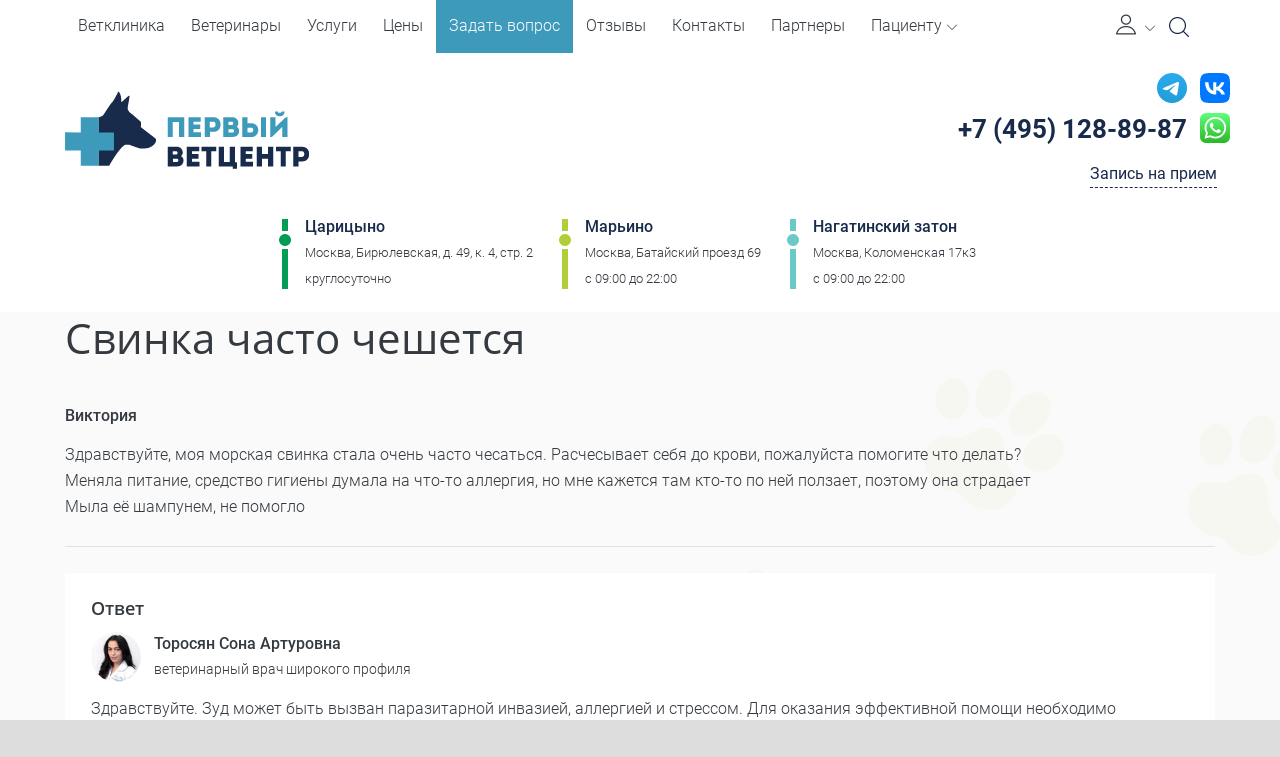

--- FILE ---
content_type: text/html; charset=utf-8
request_url: https://vetbvc.ru/questions/946990/
body_size: 23050
content:
<!DOCTYPE html>
<html prefix="og: http://ogp.me/ns#"  class="hidden wf-roboto-n4-active wf-roboto-n1-active wf-roboto-n3-active wf-roboto-n7-active wf-active" lang="ru-RU">
  <head>
    <meta name="theme-color" content="#3d9abb"/>
    <meta charset="utf-8" />
    <meta name="yandex-verification" content="110469b071370023" />
    <meta name="viewport" content="width=device-width, initial-scale=1.0">
          
    <link rel="canonical" href="https://vetbvc.ru/questions/946990/">
    <link rel="manifest" href="/pwa/manifest.json">

    
        <meta name="description" content="Здравствуйте. Зуд может быть вызван паразитарной инвазией, аллергией и стрессом. Для оказания эффективной помощи необходимо установить точны...">
    <meta property="og:description" content="Здравствуйте. Зуд может быть вызван паразитарной инвазией, аллергией и стрессом. Для оказания эффективной помощи необходимо установить точны..."/>
    <meta property="og:title" content="Здравствуйте, моя морская свинка стала очень часто чесаться. Расчесыва..."/>
    <meta property="og:type" content="website" />
    <meta property="og:url" content="https://vetbvc.ru/questions/946990/" />
    <meta property="og:image" content="http://vetbvc.ru/content/images/default.jpg" />
    <title>Здравствуйте, моя морская свинка стала очень часто чесаться. Расчесыва...</title>

    
    <link href="https://fonts.googleapis.com/css?family=Open+Sans:300,400,600,700" rel="stylesheet">
    
    

    <meta name="robots" content="noodp">
    
    <meta property="og:locale" content="ru_RU">
    <meta property="og:type" content="website">
    <meta property="og:title" content="Здравствуйте, моя морская свинка стала очень часто чесаться. Расчесыва...">
    <meta property="og:url" content="https://vetbvc.ru/questions/946990/">
    <meta property="og:site_name" content="Здравствуйте, моя морская свинка стала очень часто чесаться. Расчесыва...">
    <meta name="twitter:card" content="summary">
    <meta name="twitter:description" content="Здравствуйте. Зуд может быть вызван паразитарной инвазией, аллергией и стрессом. Для оказания эффективной помощи необходимо установить точны....">
    <meta name="twitter:title" content="Здравствуйте, моя морская свинка стала очень часто чесаться. Расчесыва...">
    
    
<link rel="stylesheet" href="//blueimp.github.io/Gallery/css/blueimp-gallery.min.css">
<link rel="stylesheet" href="/content/blueimp/bootstrap-image-gallery.css">

   
    
     
    
    <link href="/content/flaticon/flaticon.scss" rel="stylesheet" />     
    
    <link rel="stylesheet" href="https://cdn.jsdelivr.net/npm/swiper@11/swiper-bundle.min.css"/>
    <link href="/styles/scss/main.css?ver=2219" rel="stylesheet">
    
    
       

  </head>
  
  <body> 
    <header class="site-header fixed">

      

      

      

      <div class="site-info" itemscope itemtype="http://schema.org/Organization">
        <div class="container">
          <div class="grid-container row flex-wrap">
            <div class="mobile-top col-12">
              <div class="mobile-top-wrap">
                <button class="action--open burger-menu" aria-label="Мобильное меню">
                  <i class="burger-menu_icon fal fa-bars"></i>
                  <span class="burger-title d-md-none">Меню</span>
                </button>
                
                <div class="main-logo d-md-none">
                  <a href="/" class="link">
                    <!--
                    <img class="img" src="/content/images/main-logo-2.svg" alt="Первый ветеринарный центр. Ветеринарная клиника в Царицыно" />
                    -->
                    <img class="img" src="/content/images/main-logo-short.svg" alt="Первый ветеринарный центр. Ветеринарная клиника в Царицыно" />
                  </a>
                </div>
                
                <div class="contacts d-md-none mb-0">
                  <button class="header-search" aria-label="Open Search" id="search-open-mob"><span class="icon-search"></span></button>
                  <a class="phone zphone" href="tel:+74951288987"><i class="fas fa-phone phone-icon d-block"></i></a>
                </div>
              </div> 
            </div>
            <div class="main-logo col-8 col-md-5 col-lg-3">
              <div itemprop="name" class="d-none">Первый ветеринарный центр</div>
              <a href="/" class="link">
                <img class="img" src="/content/images/main-logo-2.svg" alt="Первый ветеринарный центр. Ветеринарная клиника в Царицыно" />
               
              </a>
            </div>
           
            <div class="contacts col-md-12 col-lg-3">
              <div class="d-flex">
                <a href="https://t.me/pvc_clinic/" target="_blank" class="telegram ga-event"><img width="30" src="/content/icons/icon-telegram.svg"></a>
                <a href="https://vk.com/lechim_zhivotnih/" target="_blank" class="vk ga-event ml-2"><img width="30" src="/content/icons/icon-vk.svg"></a>
              </div>
              <div class="d-flex">
              <a class="phone zphone" itemprop="telephone" href="tel:+74951288987"><i class="fas fa-phone phone-icon"></i>+7 (495) 128-89-87</a>
              <a href="https://wa.me/79299263733" target="_blank" class="whatsapp ga-event"><img src="/content/icons/whatsapp-icon.svg"></a>
              </div>
              <button type="button" class="booking-btn"  aria-label="Кнопка онлайн записи на прием">Запись на прием</button>
            </div>
            
            
             <div class="address col-12 mt-3" itemprop="address" itemscope itemtype="http://schema.org/PostalAddress">
               <div class="address-item">     
                  <div class="metro">
                    <i class="metro-line green"></i>
                    
                    <a class="metro-station" href="/clinicbranches/birulevo/">Царицыно</a>
                  </div> 
                  <div class="location">
                    
                    <div class="location-street" >Москва, Бирюлевская, д. 49, к. 4, стр. 2</div>
                  </div>    
                  <div class="working-clock">
                    
                    
                    <div class="workink-clock-schedule">круглосуточно</div>
                  </div>  
                </div>
                <div class="address-item">     
                  <div class="metro">
                    <i class="metro-line light-green"></i>
                    
                    <a class="metro-station" href="/clinicbranches/marino/">Марьино</a>
                  </div> 
                  <div class="location">
                    
                    <div class="location-street" >Москва,  Батайский проезд 69</div>
                  </div>    
                  <div class="working-clock">
                    
                    <div class="workink-clock-schedule">c 09:00 до 22:00</div>
                  </div>  
                </div>  
                <div class="address-item">     
                  <div class="metro">
                    <i class="metro-line light-blue"></i>
                    
                    <a class="metro-station" href="/clinicbranches/nagatinskiy-zaton/">Нагатинский затон</a>
                  </div> 
                  <div class="location">
                    
                    <div class="location-street" >Москва, Коломенская 17к3</div>
                  </div>    
                  <div class="working-clock">
                    
                    <div class="workink-clock-schedule">c 09:00 до 22:00</div>
                  </div>  
                </div>  
            </div>
            
        
            
            
<nav id="ml-menu" class="menu"><button class="action action--close" aria-label="Закрыть меню"><i class="action--close_icon fal fa-times"></i></button><div class="mob-menu-title menu__item">Меню</div><div class="menu__wrap"><ul data-menu="main" class="menu__level" tabindex="-1" role="menu" aria-label=""><li class="menu__item" role="menuitem"><div data-href="/" class="data-link clickable"></div><a href="/" class="menu__link">Ветклиника</a></li><li class="menu__item" role="menuitem"><div data-href="/doctors/" class="data-link clickable"></div><a href="/doctors/" class="menu__link">Ветеринары</a></li><li class="menu__item" role="menuitem"><div data-href="/services/" class="data-link clickable"></div><a href="/services/" class="menu__link">Услуги</a></li><li class="menu__item" role="menuitem"><div data-href="/price/" class="data-link clickable"></div><a href="/price/" class="menu__link">Цены</a></li><li class="menu__item" role="menuitem"><div data-href="/questions/" class="data-link clickable"></div><a href="/questions/" class="menu__link">Задать вопрос</a></li><li class="menu__item" role="menuitem"><div data-href="/reviews/" class="data-link clickable"></div><a href="/reviews/" class="menu__link">Отзывы</a></li><li class="menu__item" role="menuitem"><div data-href="/about/contacts/" class="data-link clickable"></div><a href="/about/contacts/" class="menu__link">Контакты</a></li><li class="menu__item" role="menuitem"><div data-href="/partners/" class="data-link clickable"></div><a href="/partners/" class="menu__link">Партнеры</a></li><li class="menu__item" role="menuitem"><a href="" class="menu__link" data-submenu="submenu-9">Пациенту</a></li></ul><ul data-menu="submenu-9" class="menu__level" tabindex="-1" role="menu" aria-label=""><li class="prev-menu__title">Пациенту</li><li class="menu__item" role="menuitem"><div data-href="/documents/" class="data-link clickable"></div><a href="/documents/" class="menu__link">Документы</a></li><li class="menu__item" role="menuitem"><div data-href="/about/" class="data-link clickable"></div><a href="/about/" class="menu__link">О центре</a></li><li class="menu__item" role="menuitem"><div data-href="/articles/" class="data-link clickable"></div><a href="/articles/" class="menu__link">Статьи</a></li><li class="menu__item" role="menuitem"><div data-href="/news/" class="data-link clickable"></div><a href="/news/" class="menu__link">Новости</a></li><li class="menu__item" role="menuitem"><div data-href="/promoactions/" class="data-link clickable"></div><a href="/promoactions/" class="menu__link">Акции</a></li><li class="menu__item" role="menuitem"><div data-href="/diseases/" class="data-link clickable"></div><a href="/diseases/" class="menu__link">Заболевания</a></li><li class="menu__item" role="menuitem"><div data-href="/schedule/" class="data-link clickable"></div><a href="/schedule/" class="menu__link">Расписание</a></li><li class="menu__item" role="menuitem"><div data-href="/quality/" class="data-link clickable"></div><a href="/quality/" class="menu__link">Обращение к Директору клиники</a></li></ul></div></nav>            
          </div>
        </div>
      </div>

        

      <div class="site-nav fixed">
        <div class="container">
            <div class="menu-navigation">
              
              <div class="main-logo">
                <a href="/" class="link">
                  
                  <img class="img" src="/content/images/main-logo-short.svg" alt="Первый ветеринарный центр. Ветеринарная клиника в Царицыно" />
                </a>
              </div>
              
              
              
              
              
<nav class="navbar navbar-expand-lg menu-laptop"><div class="collapse navbar-collapse menu-wrapper"><ul class="navbar-nav menu-list"><li class="nav-item menu-item"><a href="/" class="nav-link menu-link">Ветклиника</a></li><li class="nav-item menu-item"><a href="/doctors/" class="nav-link menu-link">Ветеринары</a></li><li class="nav-item menu-item"><a href="/services/" class="nav-link menu-link">Услуги</a></li><li class="nav-item menu-item"><a href="/price/" class="nav-link menu-link">Цены</a></li><li class="nav-item menu-item"><a href="/questions/" class="nav-link menu-link">Задать вопрос</a></li><li class="nav-item menu-item"><a href="/reviews/" class="nav-link menu-link">Отзывы</a></li><li class="nav-item menu-item"><a href="/about/contacts/" class="nav-link menu-link">Контакты</a></li><li class="nav-item menu-item"><a href="/partners/" class="nav-link menu-link">Партнеры</a></li><li class="nav-item menu-item dropdown"><a href="" class="nav-link menu-link" role="button" data-toggle="dropdown" aria-haspopup="true" aria-expanded="false">Пациенту<i class="dropdown-icon flaticon-down-arrow-1"></i></a><ul class="dropdown-menu"><li class="dropdown-item"><a href="/documents/" class="dropdown-link">Документы</a></li><li class="dropdown-item"><a href="/about/" class="dropdown-link">О центре</a></li><li class="dropdown-item"><a href="/articles/" class="dropdown-link">Статьи</a></li><li class="dropdown-item"><a href="/news/" class="dropdown-link">Новости</a></li><li class="dropdown-item"><a href="/promoactions/" class="dropdown-link">Акции</a></li><li class="dropdown-item"><a href="/diseases/" class="dropdown-link">Заболевания</a></li><li class="dropdown-item"><a href="/schedule/" class="dropdown-link">Расписание</a></li><li class="dropdown-item"><a href="/quality/" class="dropdown-link">Обращение к Директору клиники</a></li></ul></li></ul></div></nav>              <ul class="navbar-nav ml-auto mr-1">
                <li class="nav-item">
                    <a href="#" class="btn-user-profile" aria-label="Личный кабинет" data-toggle="dropdown" aria-haspopup="true" aria-expanded="false" id="user-profile">
                        <i class="flaticon flaticon-user-1"></i>
                        <i class="flaticon flaticon-down-arrow-1 dropdown-icon"></i>
                    </a>
                    <ul class="dropdown-menu">
                        <li><a href="/user/" class="dropdown-item">Войти в личный кабинет</a></li>
                            <li class="dropdown-divider"></li>
                        <li><a href="/user/account/register/" class="dropdown-item">Зарегистрироваться</a></li>
                    </ul>
                </li>
              </ul>
              <button class="header-search" aria-label="Open Search" id="search-open"><span class="icon-search"></span></button>
              <a class="phone zphone" href="tel:+74951288987"><i class="fas fa-phone phone-icon"></i>+7 (495) 128-89-87</a>  
            </div>
        </div>
      </div>
      <div class="progress-scroll"></div>
    </header>
      
    <!-- Основной контент -->  
      
    <main class="site-main d-flex flex-column">
      
      
      
      
      
      
      
      
      
      


<div class="canvas">
  <div class="container">

      

  <nav class="custom-breadcrumbs v1">
    <ol class="breadcrumbs-list" itemscope="" itemtype="http://schema.org/BreadcrumbList"><li class="breadcrumbs-item" itemprop="itemListElement" itemscope="" itemtype="http://schema.org/ListItem"><a href="/" class="breadcrumbs-link" itemprop="item"><meta itemprop="position" content="1"><meta itemprop="name" content="Главная">Главная</a></li><li class="breadcrumbs-item" itemprop="itemListElement" itemscope="" itemtype="http://schema.org/ListItem"><a href="/questions/" class="breadcrumbs-link" itemprop="item"><meta itemprop="position" content="2"><meta itemprop="name" content="Онлайн консультация">Онлайн консультация</a></li><li itemprop="itemListElement" itemscope="" itemtype="http://schema.org/ListItem" class="breadcrumbs-item active"><a href="." itemprop="item" class="d-none"><meta itemprop="name" content="Свинка часто чешется "><meta itemprop="position" content="3"></a><span class="breadcrumbs-link">Свинка часто чешется </span></li></ol>
  </nav>
 
    
    <div class="content">
      
      
      <article>
<header>
            <h1>
            Свинка часто чешется 
          </h1>
    
</header>        


      <div class="author">
            
            <div class="author-name">
              Виктория 
            </div>
          </div>
<p>
            Здравствуйте, моя морская свинка стала очень часто чесаться. Расчесывает себя до крови, пожалуйста помогите что делать?<br/>Меняла питание, средство гигиены думала на что-то аллергия, но мне кажется там кто-то по ней ползает, поэтому она страдает <br/>Мыла её шампунем, не помогло
</p>
        <hr/>
        
        
          <div class="answer">
            <div class="h3">Ответ</div>
              <div class="author clickable" data-href="/doctors/torosyan-sona-arturovna">
                <div class="author-image">
                  <img class="img" src="/images/ci927287v150x150.jpg" alt="927287" />
                </div>
                <div class="author-info">
                  <div class="author-name">
                    Торосян Сона Артуровна
                  </div>
                  <div class="author-description">
                     ветеринарный врач широкого профиля
                  </div>
                </div>
              </div>
            <div class="answer-content">
              Здравствуйте. Зуд может быть вызван паразитарной инвазией, аллергией и стрессом. Для оказания эффективной помощи необходимо установить точный диагноз. Рекомендуем пройти осмотр ветеринарного врача-ратолога.
            </div>
          </div>
        
        <footer class="mt-4">
          Для очной консультации с нашими специалистами, пожалуйста запишитесь на прием  в  <a href="/clinicbranches/birulevo/">ветклинику в Царицыно</a> или в <a href="/clinicbranches/marino/">ветклинику в Марьино</a>
        </footer>
        
      </article>
    </div>
  </div>
</div>

<div id="blueimp-gallery" class="blueimp-gallery" data-use-bootstrap-modal="false">
  <!-- The container for the modal slides -->
  <div class="slides"></div>
  <!-- Controls for the borderless lightbox -->
  <div class="title"></div>
  <a class="prev">‹</a>
  <a class="next">›</a>
  <a class="close">×</a>
  <a class="play-pause"></a>
  <ol class="indicator"></ol>
  <!-- The modal dialog, which will be used to wrap the lightbox content -->
  <div class="modal fade">
    <div class="modal-dialog">
      <div class="modal-content">
        <div class="modal-header">
          <button type="button" class="close" aria-hidden="true">&times;</button>
          <div class="modal-title"></div>
        </div>
        <div class="modal-body next"></div>
        <div class="modal-footer">
          <button type="button" class="btn btn-default pull-left prev">
            <i class="glyphicon glyphicon-chevron-left"></i>
            Previous
          </button>
          <button type="button" class="btn btn-primary next">
            Next
            <i class="glyphicon glyphicon-chevron-right"></i>
          </button>
        </div>
      </div>
    </div>
  </div>
</div>

 
      
    </main>
    
    

    <footer class="site-footer inverted">
      <div class="container">
        <div class="grid-container">
          <div class="tree-navigation">
	          <div class="tree-column"><div class="tree-column_title">Дополнительная информация</div><nav><ul class="tree-list"><li class="tree-item"><a href="/articles/" class="tree-link">Статьи</a></li><li class="tree-item"><a href="/news/" class="tree-link">Новости</a></li><li class="tree-item"><a href="/promoactions/" class="tree-link">Акции</a></li><li class="tree-item"><a href="/documents/" class="tree-link">Документы</a></li></ul></nav></div><div class="tree-column"><div class="tree-column_title">Пациентам</div><nav><ul class="tree-list"><li class="tree-item"><a href="/about/" class="tree-link">О центре</a></li><li class="tree-item"><a href="/quality/" class="tree-link">Контроль качества</a></li><li class="tree-item"><a href="/reviews/" class="tree-link">Отзывы</a></li><li class="tree-item"><a href="/about/job/" class="tree-link">Вакансии</a></li><li class="tree-item"><a href="/schedule/" class="tree-link">Расписание</a></li></ul></nav></div><div class="tree-column"><div class="tree-column_title">Конфиденциальность</div><nav><ul class="tree-list"><li class="tree-item"><a href="/agreement/" class="tree-link">Согласие на обработку персональных данных</a></li></ul></nav></div>
          </div>
          <div class="site-add-info" itemscope itemtype="http://schema.org/Organization">
            <div itemprop="name" class="d-none">Первый ветеринарный центр</div>
            <div class="contacts">
              <a class="phone zphone" href="tel:+74951288987" itemprop="telephone" ><i class="fas fa-phone phone-icon"></i>+7 (495) 128-89-87</a>  
            </div>
            <div class="address" itemprop="address" itemscope itemtype="http://schema.org/PostalAddress">
               <div class="address-item mb-3">     
                  <div class="metro">
                    <i class="metro-line green"></i>
                    
                    <div class="metro-station clickable" data-href="/clinicbranches/birulevo/">Царицыно</div>
                  </div> 
                  <div class="location">
                    
                    <div class="location-street">Москва, Бирюлевская, д. 49, к. 4, стр. 2</div>
                  </div>    
                  <div class="working-clock">
                    
                    <div class="workink-clock-schedule">круглосуточно</div>
                  </div>  
                </div>
                <div class="address-item  mb-3">     
                  <div class="metro">
                    <i class="metro-line light-green"></i>
                    
                    <div class="metro-station clickable" data-href="/clinicbranches/marino/">Марьино</div>
                  </div> 
                  <div class="location">
                    
                    <div class="location-street">Москва, Батайский проезд, 69</div>
                  </div>    
                  <div class="working-clock">
                    
                    <div class="workink-clock-schedule">c 09:00 до 22:00</div>
                  </div>  
                </div>
                 <div class="address-item">     
                  <div class="metro">
                    <i class="metro-line light-blue"></i>
                    
                    <div class="metro-station clickable" data-href="/clinicbranches/nagatinskiy-zaton/">Нагатинский затон</div>
                  </div> 
                  <div class="location">
                    
                    <div class="location-street" >Москва, Коломенская 17к3</div>
                  </div>    
                  <div class="working-clock">
                    
                    <div class="workink-clock-schedule">c 09:00 до 22:00</div>
                  </div>  
                </div>  
            </div>
            <ul class="nav-social">
              <li><a class="link icon vk" href="https://vk.com/lechim_zhivotnih" target="_blank" rel="noreferrer" aria-label="VK"></a></li>
              <li><a class="link icon skype" href="skype:vetbvc" target="_blank" rel="noreferrer" aria-label="Skype"></a></li>
              <li><a class="link icon inst" href="https://www.instagram.com/onevetcenter/" target="_blank" rel="noreferrer" aria-label="Instagram"></a></li>
            </ul>
          </div>
        </div>
      </div>
      
      
      
      <div class="site-bottom">
        <div class="container">
          <div class="grid-container">
            <div class="copyrights">
              <span>&copy; 2010 - 2026 Первый ветеринарный центр</span>
            </div>    
            <div class="developers">
              <div class="medmarketing">
                Создание сайта клиники и медицинский маркетинг: <a href="https://medmarketing.ru" class="logo-link" target="_blank" rel="noreferrer"><span class="part1">med</span><span class="part2">marketing</span></a> 
              </div>
            </div>    
          </div>
        </div>
      </div>
    </footer>
    
    
    
    
    
    
    
    
    <div class="btn-to-top">
      <i class="btn-to-top_icon"></i>
    </div>
    
    <div class="widget-bot">
      <div class="widget-bot-btn d-flex justify-content-center">
        <svg class="icon-bot" xmlns="http://www.w3.org/2000/svg" viewBox="0 0 70.441 35.236">
          <defs>
              <filter id="a" x="0" y="0" width="70.441" height="35.236" filterUnits="userSpaceOnUse">
                  <feOffset dy="2"></feOffset>
                  <feGaussianBlur stdDeviation="3" result="blur"></feGaussianBlur>
                  <feFlood flood-opacity=".392"></feFlood>
                  <feComposite operator="in" in2="blur"></feComposite>
                  <feComposite in="SourceGraphic"></feComposite>
              </filter>
          </defs>
          <g filter="url(#a)">
              <path data-name="Path 42" d="M35.67 24.09a3.529 3.529 0 0 1-1.4-.3l-23-9.8a3.411 3.411 0 0 1-1.8-4.6 3.411 3.411 0 0 1 4.6-1.8l21.6 9.2 20.7-9.2a3.442 3.442 0 0 1 4.6 1.8 3.442 3.442 0 0 1-1.8 4.6l-22.1 9.8a3.194 3.194 0 0 1-1.4.3z" fill="#fff" stroke="#a0a0a0" stroke-width=".3"></path>
          </g>
        </svg>
      </div>
      <div class="bottom-menu d-lg-none">
        
        <div class="bottom-menu_wrap">
          <div class="container">
            <div class="bottom-menu-items">
              
              <a href="/doctors/" class="bottom-menu-item d-none">
                <span class="bottom-menu-icon">
                  <svg class="icon-bot-menu" xmlns="http://www.w3.org/2000/svg" id="Icons" viewBox="0 0 74 74" width="512" height="512">
                    <path d="M36.975,41.077c-9.019-.294-11.182-8.016-11.645-10.509a3.915,3.915,0,0,1-2.193-1.393,4.407,4.407,0,0,1-.821-3,4.138,4.138,0,0,1,.976-3.217,3.026,3.026,0,0,1,.729-.55,15.905,15.905,0,0,1-2.37-9.034c1.044-7.46,7.056-8.186,8.939-8.228a8.815,8.815,0,0,1,3.169-2.337,11.168,11.168,0,0,1,7.179-.4c4.662,1.217,7.771,3.551,9.246,6.938,2.1,4.814.258,10.355-.8,12.843a3.063,3.063,0,0,1,1.092.627,4.011,4.011,0,0,1,1.116,3.361,4.4,4.4,0,0,1-.82,3,3.921,3.921,0,0,1-2.194,1.393C48.115,33.061,45.957,40.783,36.975,41.077ZM25.692,24.007a1.353,1.353,0,0,0-.966.344,2.383,2.383,0,0,0-.409,1.789,1.027,1.027,0,0,1-.007.2,2.469,2.469,0,0,0,.419,1.625,2.283,2.283,0,0,0,1.6.758,1,1,0,0,1,.879.908c.033.372.92,9.157,9.769,9.447,8.8-.29,9.691-9.075,9.724-9.449a1,1,0,0,1,.879-.906,2.281,2.281,0,0,0,1.6-.758,2.474,2.474,0,0,0,.419-1.633,1.047,1.047,0,0,1-.007-.194,2.383,2.383,0,0,0-.451-1.836,1.517,1.517,0,0,0-1.086-.284A1,1,0,0,1,47,22.559c.037-.07,3.7-7.022,1.346-12.425-1.219-2.792-3.88-4.741-7.911-5.793a9.159,9.159,0,0,0-5.873.3,6.725,6.725,0,0,0-2.694,2.108.991.991,0,0,1-.887.4c-.259-.021-6.382-.417-7.342,6.428h0s-.277,5.445,2.877,8.745a1,1,0,0,1,.19,1.1.947.947,0,0,1-.947.591Z" />
                    <path d="M47.881,24.031a1,1,0,0,1-1-.958c-.012-.259-.322-6.3-4.832-6.881a15.226,15.226,0,0,1-11.613-3.364c-1.275.959-4.213,3.874-3.648,10.091A1,1,0,0,1,24.8,23.1c-.829-9.121,5.028-12.287,5.277-12.417a1,1,0,0,1,1.154.164A13.355,13.355,0,0,0,41.857,14.2a1.118,1.118,0,0,1,.277-.01c5.084.529,6.637,5.991,6.747,8.8a1,1,0,0,1-.958,1.038Z" />
                    <path d="M65.089,72H8.911a1,1,0,0,1-1-1V59.852a13.308,13.308,0,0,1,13.3-13.281h1.92a1,1,0,1,1,0,2h-1.92a11.306,11.306,0,0,0-11.3,11.281V70H64.089V59.852A11.294,11.294,0,0,0,52.808,48.571H50.75a1,1,0,0,1,0-2h2.058A13.3,13.3,0,0,1,66.089,59.852V71A1,1,0,0,1,65.089,72Z" />
                    <path d="M40.342,72a1,1,0,0,1-.989-1.149L43.4,44.068a1,1,0,0,1,1.277-.808l6.984,2.105a1,1,0,0,1,.608,1.4l-2.776,5.57,1.61,1.807a1,1,0,0,1,.1,1.191L41.192,71.526A1,1,0,0,1,40.342,72Zm4.864-26.492L42.061,66.321l7.053-11.4-1.563-1.755a1,1,0,0,1-.149-1.111l2.548-5.114Z" />
                    <path d="M33.543,72a1,1,0,0,1-.851-.474L22.678,55.336a1,1,0,0,1,.1-1.191l1.61-1.807-2.776-5.57a1,1,0,0,1,.608-1.4l6.984-2.105a1,1,0,0,1,1.276.808l4.049,26.783A1,1,0,0,1,33.543,72ZM24.771,54.918l7.053,11.4L28.679,45.508l-4.744,1.43,2.547,5.114a1,1,0,0,1-.148,1.111Z" />
                    <path d="M37.017,53.355a54.215,54.215,0,0,1-6.469-.392,1,1,0,1,1,.238-1.985,50.417,50.417,0,0,0,12.307,0,1,1,0,0,1,.25,1.984A50.5,50.5,0,0,1,37.017,53.355Z" />
                    <path d="M44.391,45.217a1,1,0,0,1-.8-.405c-1.486-2.009-1.755-5.991-1.78-6.438a1,1,0,0,1,.94-1.056,1.011,1.011,0,0,1,1.056.94c.061,1.052.431,4.067,1.391,5.365a1,1,0,0,1-.8,1.594Z" />
                    <path d="M29.494,45.217a1,1,0,0,1-.8-1.594c.962-1.3,1.331-4.314,1.392-5.365a1,1,0,1,1,2,.116c-.025.447-.3,4.429-1.78,6.438A1,1,0,0,1,29.494,45.217Z" />
                    <path d="M57.155,57.984a1,1,0,0,1-1-.971c-.187-6.512-2.663-8.561-2.687-8.581a1.007,1.007,0,0,1-.174-1.4.994.994,0,0,1,1.385-.192c.132.1,3.257,2.527,3.476,10.115a1,1,0,0,1-.97,1.028Z" />
                    <path d="M57.16,63.888a3.953,3.953,0,1,1,3.952-3.953A3.957,3.957,0,0,1,57.16,63.888Zm0-5.906a1.953,1.953,0,1,0,1.952,1.953A1.955,1.955,0,0,0,57.16,57.982Z" />
                    <path d="M16.082,57.984a1,1,0,0,1-1-.929c-.545-7.675,3.684-10.128,3.864-10.229a1,1,0,0,1,.983,1.742c-.152.09-3.3,2.033-2.853,8.346a1,1,0,0,1-.927,1.068Z" />
                    <path d="M14.059,65.991a1,1,0,0,1-.8-.394A6.251,6.251,0,0,1,12.2,63.449a6.012,6.012,0,0,1,3.929-7.492,5.6,5.6,0,0,1,4.3.532,6.418,6.418,0,0,1,3.12,6.612,1,1,0,0,1-1.973-.328,4.422,4.422,0,0,0-2.126-4.54,3.619,3.619,0,0,0-2.778-.353,4.014,4.014,0,0,0-2.548,5.036,4.267,4.267,0,0,0,.726,1.47,1,1,0,0,1-.795,1.605Z" />
                    <path d="M22.576,63.939c-.039,0-.079,0-.119-.006L21.33,63.8a1,1,0,0,1,.236-1.987l1.127.134a1,1,0,0,1-.117,1.993Z" />
                    <path d="M14.059,66a1,1,0,0,1-.348-1.938l1.2-.443a1,1,0,0,1,.7,1.875l-1.2.444A1,1,0,0,1,14.059,66Z" />
                  </svg>
                </span>
                <span class="bottom-menu-text">Врачи</span>
              </a>
                
              <a class="bottom-menu-item booking-btn">
                <span class="bottom-menu-icon">
                  <svg class="icon-bot-menu" xmlns="http://www.w3.org/2000/svg" viewBox="0 0 384 512">
                    <path d="M280 240H168c-4.4 0-8 3.6-8 8v16c0 4.4 3.6 8 8 8h112c4.4 0 8-3.6 8-8v-16c0-4.4-3.6-8-8-8zm0 96H168c-4.4 0-8 3.6-8 8v16c0 4.4 3.6 8 8 8h112c4.4 0 8-3.6 8-8v-16c0-4.4-3.6-8-8-8zM112 232c-13.3 0-24 10.7-24 24s10.7 24 24 24 24-10.7 24-24-10.7-24-24-24zm0 96c-13.3 0-24 10.7-24 24s10.7 24 24 24 24-10.7 24-24-10.7-24-24-24zM336 64h-88.6c.4-2.6.6-5.3.6-8 0-30.9-25.1-56-56-56s-56 25.1-56 56c0 2.7.2 5.4.6 8H48C21.5 64 0 85.5 0 112v352c0 26.5 21.5 48 48 48h288c26.5 0 48-21.5 48-48V112c0-26.5-21.5-48-48-48zM192 32c13.3 0 24 10.7 24 24s-10.7 24-24 24-24-10.7-24-24 10.7-24 24-24zm160 432c0 8.8-7.2 16-16 16H48c-8.8 0-16-7.2-16-16V112c0-8.8 7.2-16 16-16h48v20c0 6.6 5.4 12 12 12h168c6.6 0 12-5.4 12-12V96h48c8.8 0 16 7.2 16 16v352z" />
                  </svg>
                </span>
                <span class="bottom-menu-text">Записаться</span>
              </a>
                
             
              
              <div data-block="route" class="panel">
                <div class="title mb-2">Маршрут</div>
                
                <div class="panel-items">
                  <a class="panel-item" href="https://yandex.ru/maps/?ll=33.931906%2C53.990689&mode=routes&rtext=~55.734107%2C37.571892&rtt=auto&ruri=~ymapsbm1%3A%2F%2Forg%3Foid%3D1002030950&z=7.13">
                    <span class="panel-item-img">
                     <svg class="panel-icon" version="1.1" id="Capa_1" xmlns="http://www.w3.org/2000/svg" xmlns:xlink="http://www.w3.org/1999/xlink" x="0px" y="0px"
                    	 viewBox="0 0 512 512" style="enable-background:new 0 0 512 512;" xml:space="preserve">
                      <path style="fill:#FD003A;" d="M256,0C156.698,0,76,80.7,76,180c0,33.6,9.302,66.301,27.001,94.501l140.797,230.414
                      	c2.402,3.9,6.002,6.301,10.203,6.901c5.698,0.899,12.001-1.5,15.3-7.2l141.2-232.516C427.299,244.501,436,212.401,436,180
                      	C436,80.7,355.302,0,256,0z M256,270c-50.398,0-90-40.8-90-90c0-49.501,40.499-90,90-90s90,40.499,90,90
                      	C346,228.9,306.999,270,256,270z"/>
                      <path style="fill:#E50027;" d="M256,0v90c49.501,0,90,40.499,90,90c0,48.9-39.001,90-90,90v241.991
                      	c5.119,0.119,10.383-2.335,13.3-7.375L410.5,272.1c16.799-27.599,25.5-59.699,25.5-92.1C436,80.7,355.302,0,256,0z"/>
                    </svg>
                    </span>
                    <span class="d-block text-center">Яндекс</span>
                    <span class="d-block text-center">Карты</span>
                  </a>
                  
                  <a class="panel-item" href="yandexnavi://build_route_on_map?lat_to=55.734107&lon_to=37.571892"> 
                    <span class="panel-item-img">
                      <svg class="panel-icon" id="Layer_1" enable-background="new 0 0 512 512" height="512" viewBox="0 0 512 512" width="512" xmlns="http://www.w3.org/2000/svg"><g>
                        <path d="m507.618 4.471c-4.301-4.311-10.781-5.59-16.393-3.237l-482.026 202.009c-5.997 2.513-9.691 8.61-9.146 15.094s5.205 11.877 11.537 13.352l211.058 49.157c3.417.796 6.09 3.459 6.901 6.875l50.467 212.675c1.498 6.314 6.885 10.949 13.348 11.483.415.034.828.051 1.239.051 5.989 0 11.458-3.588 13.809-9.187l202.416-481.859c2.359-5.616 1.091-12.102-3.21-16.413z" fill="#ffdf60"/><path d="m507.618 4.471c-.044-.044-.091-.083-.135-.126l-280.469 278.902c1.227 1.201 2.123 2.738 2.535 4.474l50.467 212.675c1.498 6.314 6.885 10.949 13.348 11.483.415.034.828.051 1.239.051 5.989 0 11.458-3.588 13.809-9.187l202.416-481.859c2.359-5.616 1.091-12.102-3.21-16.413z" fill="#ffcc00"/></g>
                      </svg>
                    </span
                    
                    <span class="d-block text-center">Яндекс</span>
                    <span class="d-block text-center">Навигатор</span>
                  </a>
                  
                  <a class="panel-item" href="https://goo.gl/maps/8NbickZqQS5214Lo9">
                    
                    <span class="panel-item-img">
                      <svg class="panel-icon" id="Capa_1" enable-background="new 0 0 512 512" height="512" viewBox="0 0 512 512" width="512" xmlns="http://www.w3.org/2000/svg">
                        <g>
                          <g id="Google_Maps_2_">
                            <g>
                              <path d="m272.5 268.5-54.958 84.957-52.443 22.442c-30.899-35.4-63.898-77.399-79.499-130.499l31.4-58.4 50.5-23.5c-.899 5.4-1.5 10.8-1.5 16.5 0 49.499 40.499 90 90 90 5.7 0 11.1-.601 16.5-1.5z" fill="#ffda2d" />
                            </g>
                          </g>
                          <path d="m344.51 196.41c.9-5.37 1.49-10.74 1.49-16.41 0-49.46-40.44-89.94-89.89-90h-.11c-5.7 0-11.1.6-16.5 1.5l79.8-79.8c48.3 18 87 56.7 105 105l-79.8 79.8c0-.03.01-.06.01-.09z" fill="#80aef8" />
                          <path d="m424.3 116.7-27.3 53.3-52.5 26.5c0-.03.01-.06.01-.09.9-5.37 1.49-10.74 1.49-16.41 0-49.46-40.44-89.94-89.89-90h-.08v-15.03l17.97-39.97 45.3-23.3c48.3 18 87 56.7 105 105z" fill="#4086f4" />
                          <g>
                            <path d="m424.3 116.7-79.8 79.799c-6.901 36.301-35.7 65.1-72.001 72.001h-.001l-86.872 86.871-20.528 20.527c5.101 5.7 9.6 10.802 14.401 16.201 33.001 37.501 61.501 71.9 61.501 104.901 0 8.399 6.599 15 15 15s15-6.601 15-15c0-33.001 28.5-67.4 61.5-104.9 46.201-51.901 103.5-116.7 103.5-212.1 0-22.2-3.9-43.5-11.7-63.3z" fill="#59c36a" />
                            <path d="m424.3 116.7-79.799 79.798v.001c-6.901 36.301-35.7 65.1-72.001 72.001-.001 0-.001 0-.002 0l-16.467 16.466v227.028c8.386-.018 14.969-6.606 14.969-14.994 0-33.001 28.5-67.4 61.5-104.9 46.201-51.901 103.5-116.7 103.5-212.1 0-22.2-3.9-43.5-11.7-63.3z" fill="#00a66c" />
                          </g>
                          <g id="Google_Maps_3_">
                            <path d="m256.031 284.969 16.469-16.469c-5.389.897-10.779 1.492-16.469 1.496z" fill="#fdbf00" />
                          </g>
                          <path d="m319.3 11.7-79.8 79.8c-18.3 3.6-34.501 12.299-47.1 24.901l-46.4-19.401-17.2-44.2c32.401-32.701 77.401-52.8 127.2-52.8 22.2 0 43.5 3.9 63.3 11.7z" fill="#4086f4" />
                          <path d="m256.031 74.969 63.269-63.269c-19.79-7.797-41.08-11.693-63.268-11.697v74.966z" fill="#4175df" />
                          <path d="m192.4 116.4c-12.599 12.6-21.301 28.799-24.9 47.1l-81.9 81.9c-6-20.099-9.6-41.7-9.6-65.4 0-49.801 20.099-94.801 52.8-127.2z" fill="#f03800" />
                        </g>
                      </svg>
                    </span>
                    
                    <span class="d-block text-center">Google</span> 
                    <span class="d-block text-center">Карты</span>
                  </a>
                </div>
              </div>
              
              <a data-block="clinicbranches" href="/" class="bottom-menu-item">
                <span class="bottom-menu-icon">
                  <svg class="icon-bot-menu" viewBox="0 0 64 64">
                    <path d="M32,2A13,13,0,0,0,19,15c0,7.3,8.2,18.2,11.6,22.3a1.89,1.89,0,0,0,2.66.24,1.36,1.36,0,0,0,.24-.24C36.8,33.1,45,22.3,45,15A13,13,0,0,0,32,2Zm0,17.6A4.59,4.59,0,0,1,27.4,15v0h0A4.65,4.65,0,0,1,32,10.4a4.6,4.6,0,1,1,0,9.2ZM22,32a2,2,0,0,0-2-2H13.8a1.91,1.91,0,0,0-1.5,1.1l-10,20-.1.2a2,2,0,0,0,1.17,2.57A1.91,1.91,0,0,0,4,54H60.2A2,2,0,0,0,62,51.83a1.86,1.86,0,0,0-.21-.73l-10-20-.1-.2A2,2,0,0,0,50,30H43.8A2,2,0,0,0,42,32v.2A2,2,0,0,0,44,34h4.8l8,16H7.2l8-16h5A2,2,0,0,0,22,32Z" fill-rule="evenodd"></path>
                  </svg>
                </span>
                <span class="bottom-menu-text">
                  Филиалы
                </span>
              </a>
              
              <div data-block="clinicbranches" class="panel panel-clinicbranches-route">
                <div class="title mb-2">Маршрут</div>
                <a data-block="clinicbranches-routes" class="btn btn-primary w-100 mb-1 js-btn-next" href="#">Проложить маршрут</a>
                
              </div>
              
              <div data-block="clinicbranches-routes" class="panel panel-clinicbranches">
                <div class="panel-btns w-100 justify-content-between">
                  <a data-block="clinicbranches" class="panel-prev js-panel-prev" href="#">
                    <svg class="icon-prev" xmlns="http://www.w3.org/2000/svg" viewBox="0 0 256 512">
                      <path d="M231.293 473.899l19.799-19.799c4.686-4.686 4.686-12.284 0-16.971L70.393 256 251.092 74.87c4.686-4.686 4.686-12.284 0-16.971L231.293 38.1c-4.686-4.686-12.284-4.686-16.971 0L4.908 247.515c-4.686 4.686-4.686 12.284 0 16.971L214.322 473.9c4.687 4.686 12.285 4.686 16.971-.001z"/>
                    </svg>
                  </a>
                  <a class="js-close d-block mb-2" href="#">
                    <svg class="icon-close" xmlns="http://www.w3.org/2000/svg" width="24" height="24" viewBox="0 0 24 24" fill="none">
                      <path d="M17.25 6L6 18" stroke="#1C1C1C" stroke-width="1.3" stroke-linecap="round" stroke-linejoin="round"/>
                      <path d="M5.625 6.375L17.625 17.625" stroke="#1C1C1C" stroke-width="1.3" stroke-linecap="round" stroke-linejoin="round"/>
                    </svg>
                  </a>
                </div>
                <a data-block="clinicbranches-caricino" class="btn btn-primary w-100 mb-1 caricino js-btn-next" href="#">
                  Царицыно
                </a>
                <a data-block="clinicbranches-marino" class="btn btn-primary w-100 mb-1 marino js-btn-next" href="#">Марьино</a>
              </div>
              
              <div data-block="clinicbranches-caricino" class="panel panel-route-caricino ml-auto">
                
                <div class="d-flex justify-content-between w-100">
                  <a data-block="clinicbranches-routes" class="panel-prev js-panel-prev" href="#">
                    <svg class="icon-prev" xmlns="http://www.w3.org/2000/svg" viewBox="0 0 256 512">
                      <path d="M231.293 473.899l19.799-19.799c4.686-4.686 4.686-12.284 0-16.971L70.393 256 251.092 74.87c4.686-4.686 4.686-12.284 0-16.971L231.293 38.1c-4.686-4.686-12.284-4.686-16.971 0L4.908 247.515c-4.686 4.686-4.686 12.284 0 16.971L214.322 473.9c4.687 4.686 12.285 4.686 16.971-.001z"/>
                    </svg>
                  </a>
                  
                  <div class="title mb-2">
                    Маршрут
                  </div>
                  
                  <a class="js-close d-block mb-2" href="#">
                    <svg class="icon-close" xmlns="http://www.w3.org/2000/svg" width="24" height="24" viewBox="0 0 24 24" fill="none">
                      <path d="M17.25 6L6 18" stroke="#1C1C1C" stroke-width="1.3" stroke-linecap="round" stroke-linejoin="round"/>
                      <path d="M5.625 6.375L17.625 17.625" stroke="#1C1C1C" stroke-width="1.3" stroke-linecap="round" stroke-linejoin="round"/>
                    </svg>
                  </a>
                </div>
                
                <div class="panel-items">
                  <a class="panel-item" href="https://yandex.by/maps/?ll=33.931906%2C53.990689&mode=routes&rtext=~55.584192%2C37.676316&rtt=auto&ruri=~ymapsbm1%3A%2F%2Forg%3Foid%3D1160519044&z=7">
                    <span class="panel-item-img">
                     <svg class="panel-icon" version="1.1" id="Capa_1" xmlns="http://www.w3.org/2000/svg" xmlns:xlink="http://www.w3.org/1999/xlink" x="0px" y="0px"
                    	 viewBox="0 0 512 512" style="enable-background:new 0 0 512 512;" xml:space="preserve">
                      <path style="fill:#FD003A;" d="M256,0C156.698,0,76,80.7,76,180c0,33.6,9.302,66.301,27.001,94.501l140.797,230.414
                      	c2.402,3.9,6.002,6.301,10.203,6.901c5.698,0.899,12.001-1.5,15.3-7.2l141.2-232.516C427.299,244.501,436,212.401,436,180
                      	C436,80.7,355.302,0,256,0z M256,270c-50.398,0-90-40.8-90-90c0-49.501,40.499-90,90-90s90,40.499,90,90
                      	C346,228.9,306.999,270,256,270z"/>
                      <path style="fill:#E50027;" d="M256,0v90c49.501,0,90,40.499,90,90c0,48.9-39.001,90-90,90v241.991
                      	c5.119,0.119,10.383-2.335,13.3-7.375L410.5,272.1c16.799-27.599,25.5-59.699,25.5-92.1C436,80.7,355.302,0,256,0z"/>
                    </svg>
                    </span>
                    <span class="d-block text-center">Яндекс</span>
                    <span class="d-block text-center">Карты</span>
                  </a>
                  
                  <a class="panel-item" href="yandexnavi://build_route_on_map?lat_to=55.584192&lon_to=37.676316"> 
                    <span class="panel-item-img">
                      <svg class="panel-icon" id="Layer_1" enable-background="new 0 0 512 512" height="512" viewBox="0 0 512 512" width="512" xmlns="http://www.w3.org/2000/svg"><g>
                        <path d="m507.618 4.471c-4.301-4.311-10.781-5.59-16.393-3.237l-482.026 202.009c-5.997 2.513-9.691 8.61-9.146 15.094s5.205 11.877 11.537 13.352l211.058 49.157c3.417.796 6.09 3.459 6.901 6.875l50.467 212.675c1.498 6.314 6.885 10.949 13.348 11.483.415.034.828.051 1.239.051 5.989 0 11.458-3.588 13.809-9.187l202.416-481.859c2.359-5.616 1.091-12.102-3.21-16.413z" fill="#ffdf60"/><path d="m507.618 4.471c-.044-.044-.091-.083-.135-.126l-280.469 278.902c1.227 1.201 2.123 2.738 2.535 4.474l50.467 212.675c1.498 6.314 6.885 10.949 13.348 11.483.415.034.828.051 1.239.051 5.989 0 11.458-3.588 13.809-9.187l202.416-481.859c2.359-5.616 1.091-12.102-3.21-16.413z" fill="#ffcc00"/></g>
                      </svg>
                    </span
                    
                    <span class="d-block text-center">Яндекс</span>
                    <span class="d-block text-center">Навигатор</span>
                  </a>
                  
                  <a class="panel-item" href="https://goo.gl/maps/3Yc1s7XbNJxtxwPH8">
                    
                    <span class="panel-item-img">
                      <svg class="panel-icon" id="Capa_1" enable-background="new 0 0 512 512" height="512" viewBox="0 0 512 512" width="512" xmlns="http://www.w3.org/2000/svg">
                        <g>
                          <g id="Google_Maps_2_">
                            <g>
                              <path d="m272.5 268.5-54.958 84.957-52.443 22.442c-30.899-35.4-63.898-77.399-79.499-130.499l31.4-58.4 50.5-23.5c-.899 5.4-1.5 10.8-1.5 16.5 0 49.499 40.499 90 90 90 5.7 0 11.1-.601 16.5-1.5z" fill="#ffda2d" />
                            </g>
                          </g>
                          <path d="m344.51 196.41c.9-5.37 1.49-10.74 1.49-16.41 0-49.46-40.44-89.94-89.89-90h-.11c-5.7 0-11.1.6-16.5 1.5l79.8-79.8c48.3 18 87 56.7 105 105l-79.8 79.8c0-.03.01-.06.01-.09z" fill="#80aef8" />
                          <path d="m424.3 116.7-27.3 53.3-52.5 26.5c0-.03.01-.06.01-.09.9-5.37 1.49-10.74 1.49-16.41 0-49.46-40.44-89.94-89.89-90h-.08v-15.03l17.97-39.97 45.3-23.3c48.3 18 87 56.7 105 105z" fill="#4086f4" />
                          <g>
                            <path d="m424.3 116.7-79.8 79.799c-6.901 36.301-35.7 65.1-72.001 72.001h-.001l-86.872 86.871-20.528 20.527c5.101 5.7 9.6 10.802 14.401 16.201 33.001 37.501 61.501 71.9 61.501 104.901 0 8.399 6.599 15 15 15s15-6.601 15-15c0-33.001 28.5-67.4 61.5-104.9 46.201-51.901 103.5-116.7 103.5-212.1 0-22.2-3.9-43.5-11.7-63.3z" fill="#59c36a" />
                            <path d="m424.3 116.7-79.799 79.798v.001c-6.901 36.301-35.7 65.1-72.001 72.001-.001 0-.001 0-.002 0l-16.467 16.466v227.028c8.386-.018 14.969-6.606 14.969-14.994 0-33.001 28.5-67.4 61.5-104.9 46.201-51.901 103.5-116.7 103.5-212.1 0-22.2-3.9-43.5-11.7-63.3z" fill="#00a66c" />
                          </g>
                          <g id="Google_Maps_3_">
                            <path d="m256.031 284.969 16.469-16.469c-5.389.897-10.779 1.492-16.469 1.496z" fill="#fdbf00" />
                          </g>
                          <path d="m319.3 11.7-79.8 79.8c-18.3 3.6-34.501 12.299-47.1 24.901l-46.4-19.401-17.2-44.2c32.401-32.701 77.401-52.8 127.2-52.8 22.2 0 43.5 3.9 63.3 11.7z" fill="#4086f4" />
                          <path d="m256.031 74.969 63.269-63.269c-19.79-7.797-41.08-11.693-63.268-11.697v74.966z" fill="#4175df" />
                          <path d="m192.4 116.4c-12.599 12.6-21.301 28.799-24.9 47.1l-81.9 81.9c-6-20.099-9.6-41.7-9.6-65.4 0-49.801 20.099-94.801 52.8-127.2z" fill="#f03800" />
                        </g>
                      </svg>
                    </span>
                    
                    <span class="d-block text-center">Google</span> 
                    <span class="d-block text-center">Карты</span>
                  </a>
                </div>
              </div>
              
              <div data-block="clinicbranches-marino" class="panel panel-route-marino">
                <div class="d-flex justify-content-between w-100">
                  <a data-block="clinicbranches-routes" class="panel-prev js-panel-prev" href="#">
                    <svg class="icon-prev" xmlns="http://www.w3.org/2000/svg" viewBox="0 0 256 512">
                      <path d="M231.293 473.899l19.799-19.799c4.686-4.686 4.686-12.284 0-16.971L70.393 256 251.092 74.87c4.686-4.686 4.686-12.284 0-16.971L231.293 38.1c-4.686-4.686-12.284-4.686-16.971 0L4.908 247.515c-4.686 4.686-4.686 12.284 0 16.971L214.322 473.9c4.687 4.686 12.285 4.686 16.971-.001z"/>
                    </svg>
                  </a>
                  
                  <div class="title mb-2">
                    Маршрут
                  </div>
                  
                  <a class="js-close d-block mb-2" href="#">
                    <svg class="icon-close" xmlns="http://www.w3.org/2000/svg" width="24" height="24" viewBox="0 0 24 24" fill="none">
                      <path d="M17.25 6L6 18" stroke="#1C1C1C" stroke-width="1.3" stroke-linecap="round" stroke-linejoin="round"/>
                      <path d="M5.625 6.375L17.625 17.625" stroke="#1C1C1C" stroke-width="1.3" stroke-linecap="round" stroke-linejoin="round"/>
                    </svg>
                  </a>
                </div>
                
                <div class="panel-items">
                  <a class="panel-item" href="https://yandex.by/maps/?ll=33.931906%2C53.990689&mode=routes&rtext=~55.643893%2C37.721663&rtt=auto&ruri=~ymapsbm1%3A%2F%2Forg%3Foid%3D194045672675&z=7">
                    <span class="panel-item-img">
                     <svg class="panel-icon" version="1.1" id="Capa_1" xmlns="http://www.w3.org/2000/svg" xmlns:xlink="http://www.w3.org/1999/xlink" x="0px" y="0px"
                    	 viewBox="0 0 512 512" style="enable-background:new 0 0 512 512;" xml:space="preserve">
                      <path style="fill:#FD003A;" d="M256,0C156.698,0,76,80.7,76,180c0,33.6,9.302,66.301,27.001,94.501l140.797,230.414
                      	c2.402,3.9,6.002,6.301,10.203,6.901c5.698,0.899,12.001-1.5,15.3-7.2l141.2-232.516C427.299,244.501,436,212.401,436,180
                      	C436,80.7,355.302,0,256,0z M256,270c-50.398,0-90-40.8-90-90c0-49.501,40.499-90,90-90s90,40.499,90,90
                      	C346,228.9,306.999,270,256,270z"/>
                      <path style="fill:#E50027;" d="M256,0v90c49.501,0,90,40.499,90,90c0,48.9-39.001,90-90,90v241.991
                      	c5.119,0.119,10.383-2.335,13.3-7.375L410.5,272.1c16.799-27.599,25.5-59.699,25.5-92.1C436,80.7,355.302,0,256,0z"/>
                    </svg>
                    </span>
                    <span class="d-block text-center">Яндекс</span>
                    <span class="d-block text-center">Карты</span>
                  </a>
                  
                  <a class="panel-item" href="yandexnavi://build_route_on_map?lat_to=55.643893&lon_to=37.721663"> 
                    <span class="panel-item-img">
                      <svg class="panel-icon" id="Layer_1" enable-background="new 0 0 512 512" height="512" viewBox="0 0 512 512" width="512" xmlns="http://www.w3.org/2000/svg"><g>
                        <path d="m507.618 4.471c-4.301-4.311-10.781-5.59-16.393-3.237l-482.026 202.009c-5.997 2.513-9.691 8.61-9.146 15.094s5.205 11.877 11.537 13.352l211.058 49.157c3.417.796 6.09 3.459 6.901 6.875l50.467 212.675c1.498 6.314 6.885 10.949 13.348 11.483.415.034.828.051 1.239.051 5.989 0 11.458-3.588 13.809-9.187l202.416-481.859c2.359-5.616 1.091-12.102-3.21-16.413z" fill="#ffdf60"/><path d="m507.618 4.471c-.044-.044-.091-.083-.135-.126l-280.469 278.902c1.227 1.201 2.123 2.738 2.535 4.474l50.467 212.675c1.498 6.314 6.885 10.949 13.348 11.483.415.034.828.051 1.239.051 5.989 0 11.458-3.588 13.809-9.187l202.416-481.859c2.359-5.616 1.091-12.102-3.21-16.413z" fill="#ffcc00"/></g>
                      </svg>
                    </span
                    
                    <span class="d-block text-center">Яндекс</span>
                    <span class="d-block text-center">Навигатор</span>
                  </a>
                  
                  <a class="panel-item" href="https://g.page/PerviyVetcentr?share">
                    
                    <span class="panel-item-img">
                      <svg class="panel-icon" id="Capa_1" enable-background="new 0 0 512 512" height="512" viewBox="0 0 512 512" width="512" xmlns="http://www.w3.org/2000/svg">
                        <g>
                          <g id="Google_Maps_2_">
                            <g>
                              <path d="m272.5 268.5-54.958 84.957-52.443 22.442c-30.899-35.4-63.898-77.399-79.499-130.499l31.4-58.4 50.5-23.5c-.899 5.4-1.5 10.8-1.5 16.5 0 49.499 40.499 90 90 90 5.7 0 11.1-.601 16.5-1.5z" fill="#ffda2d" />
                            </g>
                          </g>
                          <path d="m344.51 196.41c.9-5.37 1.49-10.74 1.49-16.41 0-49.46-40.44-89.94-89.89-90h-.11c-5.7 0-11.1.6-16.5 1.5l79.8-79.8c48.3 18 87 56.7 105 105l-79.8 79.8c0-.03.01-.06.01-.09z" fill="#80aef8" />
                          <path d="m424.3 116.7-27.3 53.3-52.5 26.5c0-.03.01-.06.01-.09.9-5.37 1.49-10.74 1.49-16.41 0-49.46-40.44-89.94-89.89-90h-.08v-15.03l17.97-39.97 45.3-23.3c48.3 18 87 56.7 105 105z" fill="#4086f4" />
                          <g>
                            <path d="m424.3 116.7-79.8 79.799c-6.901 36.301-35.7 65.1-72.001 72.001h-.001l-86.872 86.871-20.528 20.527c5.101 5.7 9.6 10.802 14.401 16.201 33.001 37.501 61.501 71.9 61.501 104.901 0 8.399 6.599 15 15 15s15-6.601 15-15c0-33.001 28.5-67.4 61.5-104.9 46.201-51.901 103.5-116.7 103.5-212.1 0-22.2-3.9-43.5-11.7-63.3z" fill="#59c36a" />
                            <path d="m424.3 116.7-79.799 79.798v.001c-6.901 36.301-35.7 65.1-72.001 72.001-.001 0-.001 0-.002 0l-16.467 16.466v227.028c8.386-.018 14.969-6.606 14.969-14.994 0-33.001 28.5-67.4 61.5-104.9 46.201-51.901 103.5-116.7 103.5-212.1 0-22.2-3.9-43.5-11.7-63.3z" fill="#00a66c" />
                          </g>
                          <g id="Google_Maps_3_">
                            <path d="m256.031 284.969 16.469-16.469c-5.389.897-10.779 1.492-16.469 1.496z" fill="#fdbf00" />
                          </g>
                          <path d="m319.3 11.7-79.8 79.8c-18.3 3.6-34.501 12.299-47.1 24.901l-46.4-19.401-17.2-44.2c32.401-32.701 77.401-52.8 127.2-52.8 22.2 0 43.5 3.9 63.3 11.7z" fill="#4086f4" />
                          <path d="m256.031 74.969 63.269-63.269c-19.79-7.797-41.08-11.693-63.268-11.697v74.966z" fill="#4175df" />
                          <path d="m192.4 116.4c-12.599 12.6-21.301 28.799-24.9 47.1l-81.9 81.9c-6-20.099-9.6-41.7-9.6-65.4 0-49.801 20.099-94.801 52.8-127.2z" fill="#f03800" />
                        </g>
                      </svg>
                    </span>
                    
                    <span class="d-block text-center">Google</span> 
                    <span class="d-block text-center">Карты</span>
                  </a>
                </div>
              </div>
              
              <a href="tel:+74951288987" class="bottom-menu-item">
                <span class="bottom-menu-icon">
                  <svg class="icon-bot-menu" xmlns="http://www.w3.org/2000/svg" fill="#5e74b7" viewBox="0 0 512 512">
                    <path d="M487.8 24.1L387 .8c-14.7-3.4-29.8 4.2-35.8 18.1l-46.5 108.5c-5.5 12.7-1.8 27.7 8.9 36.5l53.9 44.1c-34 69.2-90.3 125.6-159.6 159.6l-44.1-53.9c-8.8-10.7-23.8-14.4-36.5-8.9L18.9 351.3C5 357.3-2.6 372.3.8 387L24 487.7C27.3 502 39.9 512 54.5 512 306.7 512 512 307.8 512 54.5c0-14.6-10-27.2-24.2-30.4zM55.1 480l-23-99.6 107.4-46 59.5 72.8c103.6-48.6 159.7-104.9 208.1-208.1l-72.8-59.5 46-107.4 99.6 23C479.7 289.7 289.6 479.7 55.1 480z"/>
                  </svg>
                </span>
                <span class="bottom-menu-text">Позвонить</span>
              </a>
              
              <a href="/promoactions/" class="bottom-menu-item d-none">
                <span class="bottom-menu-icon">
                  <svg class="icon-bot-menu" height="512pt" viewBox="0 0 512 512" width="512pt" xmlns="http://www.w3.org/2000/svg">
                    <path d="m456.828125 0h-118.472656c-26.007813 0-60.789063 14.40625-79.175781 32.796875l-243.070313 243.066406c-10.390625 10.386719-16.109375 24.238281-16.109375 39.007813 0 14.769531 5.722656 28.621094 16.109375 39.007812l142.007813 142.011719c10.386718 10.386719 24.238281 16.109375 39.007812 16.109375 14.765625 0 28.621094-5.722656 39.011719-16.109375l243.066406-243.070313c18.390625-18.386718 32.796875-53.167968 32.796875-79.175781v-118.480469c-.003906-30.417968-24.753906-55.164062-55.171875-55.164062zm25.171875 173.644531c0 18.089844-11.21875 45.175781-24.007812 57.964844l-243.070313 243.066406c-4.722656 4.722657-11.042969 7.324219-17.796875 7.324219s-13.070312-2.601562-17.792969-7.320312l-142.007812-142.015626c-4.722657-4.722656-7.324219-11.042968-7.324219-17.792968 0-6.753906 2.597656-13.074219 7.320312-17.792969l243.070313-243.070313c12.789063-12.789062 39.875-24.007812 57.964844-24.007812h118.472656c13.878906 0 25.167969 11.289062 25.171875 25.164062zm0 0" />
                    <path d="m139.308594 331.492188c-5.453125-5.449219-4.089844-13.402344 4.085937-21.585938 9.546875-9.542969 16.476563-7.839844 20-11.359375 4.089844-4.089844.679688-11.136719-1.933593-13.746094-7.5-7.5-23.972657 5.792969-30.675782 12.496094-13.066406 13.066406-21.8125 33.402344-4.886718 50.332031 26.925781 26.925782 58.171874-14.769531 75.214843 2.273438 6.816407 6.816406 3.976563 15.789062-2.839843 22.609375-11.589844 11.585937-23.40625 5.90625-28.0625 10.5625-3.523438 3.523437-1.703126 11.25 1.476562 14.433593 6.589844 6.589844 25.449219 2.726563 40.332031-12.160156 15.679688-15.675781 18.632813-35.449218 2.386719-51.695312-29.425781-29.421875-61.011719 11.933594-75.097656-2.160156zm0 0" />
                    <path d="m298.136719 282.644531-93.394531-49.535156c-4.429688-2.386719-10.226563.226563-14.542969 4.546875-4.203125 4.199219-6.816407 9.996094-4.429688 14.429688l49.535157 93.390624c.339843.566407.683593 1.132813.910156 1.363282 3.636718 3.632812 11.476562.792968 15.449218-3.183594 2.5-2.496094 3.640626-5.226562 2.046876-7.953125l-10.792969-19.425781 26.019531-26.019532 19.425781 10.796876c2.730469 1.585937 5.453125.453124 7.953125-2.046876 3.976563-3.976562 6.703125-11.933593 3.179688-15.453124-.335938-.339844-.792969-.570313-1.359375-.910157zm-63.738281 18.976563-24.996094-44.769532 44.765625 25zm0 0" />
                    <path d="m343.007812 226.410156-27.722656 27.722656-65.554687-65.558593c-3.183594-3.179688-8.292969-.792969-11.929688 2.839843-3.746093 3.75-6.023437 8.75-2.839843 11.933594l73.847656 73.851563c3.070312 3.066406 7.839844 1.476562 11.136718-1.820313l36.015626-36.015625c2.953124-2.953125 1.136718-7.726562-2.046876-10.90625-3.292968-3.296875-7.949218-5.003906-10.90625-2.046875zm0 0" />
                    <path d="m402.425781 166.992188-32.152343 32.152343-22.835938-22.835937 17.269531-17.269532c3.179688-3.179687 1.589844-7.726562-1.023437-10.339843-3.066406-3.066407-7.613282-4.199219-10.566406-1.246094l-17.269532 17.265625-22.722656-22.722656 32.152344-32.148438c2.953125-2.957031 1.589844-7.726562-1.929688-11.25-3.070312-3.066406-7.839844-4.886718-11.023437-1.707031l-40.445313 40.449219c-3.292968 3.292968-4.886718 8.066406-1.816406 11.132812l73.738281 73.734375c3.066407 3.070313 7.835938 1.480469 11.132813-1.816406l40.445312-40.445313c3.183594-3.179687 1.363282-7.953124-1.703125-11.019531-3.523437-3.523437-8.296875-4.886719-11.25-1.933593zm0 0" />
                    <path d="m417.46875 80.398438c-3.949219 0-7.820312 1.601562-10.609375 4.390624-2.789063 2.789063-4.390625 6.660157-4.390625 10.609376 0 3.953124 1.601562 7.8125 4.390625 10.601562 2.789063 2.800781 6.660156 4.398438 10.609375 4.398438s7.808594-1.597657 10.601562-4.398438c2.796876-2.789062 4.398438-6.660156 4.398438-10.601562 0-3.949219-1.601562-7.820313-4.398438-10.609376-2.792968-2.789062-6.652343-4.390624-10.601562-4.390624zm0 0" />
                  </svg>
                </span>
                <span class="bottom-menu-text">Акции</span>
              </a>
              
              <a data-block="mess" href="/" class="bottom-menu-item d-none">
                <span class="bottom-menu-icon">
                  <svg class="icon-bot-menu" viewBox="0 0 32 32">
                    <path fill-rule="evenodd" clip-rule="evenodd" d="M12.9574 8.08702C15.8649 8.07647 18.6552 9.23182 20.7038 11.2946C23.8371 14.4269 24.7745 19.138 23.0788 23.2308C21.3831 27.3236 17.3884 29.992 12.9574 29.9917C11.1834 30.0011 9.43542 29.5815 7.86164 28.771L7.52712 28.5914H7.40193C6.29107 29.4823 4.91362 29.9754 3.4896 29.9917C3.11059 30.0473 2.74703 29.8204 2.63056 29.4555C2.51409 29.0907 2.67896 28.6952 3.02012 28.521C3.69292 27.9823 4.2333 27.2985 4.6017 26.5222L4.71807 26.2601L4.50421 26.0088C1.84928 22.7919 1.24726 18.3336 2.97737 14.5177C4.75301 10.6012 8.65658 8.08602 12.9574 8.08702ZM20.2601 2.00006C24.083 1.99917 27.5529 4.23493 29.1312 7.71617C30.6657 11.1007 30.1363 15.0536 27.7895 17.9116L27.5839 18.1539C27.9096 18.9402 28.4287 19.6315 29.0932 20.1635C29.3965 20.3183 29.543 20.6699 29.4395 20.9942C29.336 21.3186 29.0128 21.5203 28.6759 21.4708C27.4101 21.4563 26.1857 21.018 25.1983 20.2261H25.087L25.0719 20.2342C25.4234 16.6675 24.1853 13.0535 21.5645 10.4336C19.3526 8.2064 16.3581 6.93006 13.2221 6.87165L12.9553 6.86963C12.5648 6.86954 12.1771 6.88814 11.7935 6.92476C12.2182 6.17733 12.7467 5.47863 13.3744 4.8512C15.1954 3.01766 17.6757 1.99068 20.2601 2.00006ZM7.78261 17.2175C6.94218 17.2175 6.26087 17.8988 6.26087 18.7392C6.26087 19.5796 6.94218 20.2609 7.78261 20.2609C8.62304 20.2609 9.30435 19.5796 9.30435 18.7392C9.30435 17.8988 8.62304 17.2175 7.78261 17.2175ZM12.6522 17.2175C11.8117 17.2175 11.1304 17.8988 11.1304 18.7392C11.1304 19.5796 11.8117 20.2609 12.6522 20.2609C13.4926 20.2609 14.1739 19.5796 14.1739 18.7392C14.1739 17.8988 13.4926 17.2175 12.6522 17.2175ZM17.5217 17.2175C16.6813 17.2175 16 17.8988 16 18.7392C16 19.5796 16.6813 20.2609 17.5217 20.2609C18.3622 20.2609 19.0435 19.5796 19.0435 18.7392C19.0435 17.8988 18.3622 17.2175 17.5217 17.2175Z"></path>
                  </svg>
                </span>
                <span class="bottom-menu-text">Написать</span>
              </a>
              
              <div data-block="mess" class="panel">
                <div class="title mb-2">Написать</div>
                
                <a class="btn btn-primary w-100 mb-1" href="">Чат в WhatsApp</a>
                
              </div>
              
            </div>
          </div>
        </div>
      </div>
    </div>
    
    
    <div id="booking"></div>

    <div id="app-search"></div>
    
      
    
    
    
    <script src="/scripts/jquery/jquery-3.3.1.min.js"></script>
    <script src="/scripts/jquery/components/jquery.mask/1.14.10/jquery.mask.js"></script>
    <script src="/scripts/vue/vue.min.js"></script>
    <script src="/scripts/data/component-data-provider.js"></script>
    <script src="/scripts/vue/components/vue-resource/1.0.3/vue-resource.min.js"></script>
    <script src="/scripts/vue/components/v-mask/v-mask.min.js"></script>
    <script src="/scripts/vue/components/axios/0.18.0/axios.min.js"></script>
    <script src="/scripts/bootstrap/4.1.3/js/popper.min.js"></script>
    <script src="/scripts/bootstrap/4.1.3/js/bootstrap.min.js"></script>
    <script src="/scripts/MobileMenu/modernizr-custom.js"></script>
    <script src="/scripts/MobileMenu/classie.js"></script>
    <script src="/scripts/MobileMenu/main.js"></script>
    <script src="/scripts/main.js"></script>
    <script src="/scripts/sendform.js"></script>
    <script src="/scripts/search.js"></script>
    <script src="/scripts/booking.js"></script>
    <script src="/scripts/contentMenu.js"></script>
    <script src="https://cdn.jsdelivr.net/npm/swiper@11/swiper-bundle.min.js"></script>

    <script>
      $(document).ready(function() {
        $(".loadable").click(function(e){
          e.preventDefault();
          _this=$(this);
          _id=$(this).data("id");
          _listId = $('#' + _id);
          _loadUrl = _listId.data("load-url");
          _total=_listId.data("total");
          _templateName=_listId.data("template-name");
          _helperName=_listId.data("helper-name");
          _componentName=_listId.data("component-name");
          _componentClassName=_listId.data("component-class-name");
          _pageIndex=_listId.data("page-index")+1;
          _pageSize=_listId.data("page-size");
          _fieldName=_listId.data("field-name");
          _direction=_listId.data("direction");
          _viewName=_listId.data("view-name");
          _viewMode=_listId.data("view-mode");
          _showComment=_listId.data("show-comment");
          _itemClass=_listId.data("item-class");
          _baseUrl=_listId.data("base-url");
          _showImage=_listId.data("show-image");
          _pictureType=_listId.data("picture-type");
          _showCity=_listId.data("show-city");
          _class=_listId.data("class");
          _imageClass=_listId.data("image-class");
          _cssClass=_listId.data("css-class");
          _showFirst=_listId.data("show-first");
          _showDate=_listId.data("show-date");
          _showTime=_listId.data("show-time");
          _showBtn=_listId.data("show-btn");
          _showDateChange=_listId.data("show-date-change");
          _showContentSource=_listId.data("show-content-source");
          _dateFrom= "2026-01-17T03:18:54.446Z";
          _dateTo = "2026-01-17T03:18:54.446Z";
          if(_direction == "DESC") {
            _dateFrom = null;
          }
          if(_direction == "ASC") {
             _dateTo = null;
          }
          
          var $btns = $(this).button('loading');
          $.ajax({
            type: 'POST',
            url: _loadUrl,
            dataType: "html",
            data: JSON.stringify({
              helperName: _helperName,
              componentName:_componentName,
              componentClassName:_componentClassName,
              page:_pageIndex,
              pageSize:_pageSize,
              transformationName:_templateName,
              orderFieldName:_fieldName,
              orderFieldDirection:_direction,
              dateStart: _dateFrom,
              dateEnd: _dateTo,
              argumentList:{
                "pViewName": _viewName,
                "pViewMode": _viewMode,
                "pShowComment": _showComment,
                "pItemClass": _itemClass,
                "pBaseUrl": _baseUrl,
                "pShowImage": _showImage,
                "pShowCity": _showCity,
                "pShowBtn": _showBtn,
                "pClass": _class,
                "pImageClass": _imageClass,
                "pPictureType": _pictureType,
                "pCssClass": _cssClass,
                "pShowDate": _showDate,
                "pShowTime": _showTime,
                "pShowDateChange": _showDateChange,
                "pShowContentSource": _showContentSource
              }
            })
          })
          .done(function (response) {
            if (response!=null) {
              var html = $(response).html();
              _listId.data("page-index",_pageIndex);
              console.log(_pageIndex);
              _listId.append(html);
              _this.button("reset");
              if ((_pageIndex)*_pageSize>=_total) {
                _this.hide();
              }
            } else {
              _this.hide();
            }
          })
          .fail(function (xhr, status, error) {
            alert('Fail:' + xhr.statusText + error);
          });
        });
      });
    </script>
    
    
  <script src="//blueimp.github.io/Gallery/js/jquery.blueimp-gallery.min.js"></script>
  <script src="/scripts/blueimp/bootstrap-image-gallery.js"></script>
   
    
    
    
    
    
    
<script>
  (function(i,s,o,g,r,a,m){i['GoogleAnalyticsObject']=r;i[r]=i[r]||function(){
  (i[r].q=i[r].q||[]).push(arguments)},i[r].l=1*new Date();a=s.createElement(o),
  m=s.getElementsByTagName(o)[0];a.async=1;a.src=g;m.parentNode.insertBefore(a,m)
  })(window,document,'script','//www.google-analytics.com/analytics.js','ga');
  ga('create', 'UA-57042356-1', 'auto');
  ga('send', 'pageview');
</script>
 

 
<!-- Yandex.Metrika counter -->
<script type="text/javascript" >
   (function(m,e,t,r,i,k,a){m[i]=m[i]||function(){(m[i].a=m[i].a||[]).push(arguments)};
   m[i].l=1*new Date();k=e.createElement(t),a=e.getElementsByTagName(t)[0],k.async=1,k.src=r,a.parentNode.insertBefore(k,a)})
   (window, document, "script", "https://mc.yandex.ru/metrika/tag.js", "ym");
   ym(37331120, "init", {
        clickmap:true,
        trackLinks:true,
        accurateTrackBounce:true,
        webvisor:true,
        ecommerce:"dataLayer"
   });
</script>
<noscript><div><img src="https://mc.yandex.ru/watch/37331120" style="position:absolute; left:-9999px;" alt="" /></div></noscript>
<!-- /Yandex.Metrika counter -->

				

<!-- begin of Top100 code -->
<script id="top100Counter" src="https://counter.rambler.ru/top100.jcn?4415361"></script>
<noscript>
<a class="d-none" href="https://top100.rambler.ru/navi/4415361/"><img src="https://counter.rambler.ru/top100.cnt?4415361" alt="Rambler's Top100" style="border: 0;" /></a>
</noscript>
<!-- end of Top100 code -->


<!-- Top.Mail.Ru counter -->
<script type="text/javascript">
var _tmr = window._tmr || (window._tmr = []);
_tmr.push({id: "3323320", type: "pageView", start: (new Date()).getTime()});
(function (d, w, id) {
  if (d.getElementById(id)) return;
  var ts = d.createElement("script"); ts.type = "text/javascript"; ts.async = true; ts.id = id;
  ts.src = "https://top-fwz1.mail.ru/js/code.js";
  var f = function () {var s = d.getElementsByTagName("script")[0]; s.parentNode.insertBefore(ts, s);};
  if (w.opera == "[object Opera]") { d.addEventListener("DOMContentLoaded", f, false); } else { f(); }
})(document, window, "tmr-code");
</script>
<noscript><div><img src="https://top-fwz1.mail.ru/counter?id=3323320;js=na" style="position:absolute;left:-9999px;" alt="Top.Mail.Ru" /></div></noscript>
<!-- /Top.Mail.Ru counter -->

    
<!-- calltouch -->
<script>
(function(w,d,n,c){w.CalltouchDataObject=n;w[n]=function(){w[n]["callbacks"].push(arguments)};if(!w[n]["callbacks"]){w[n]["callbacks"]=[]}w[n]["loaded"]=false;if(typeof c!=="object"){c=[c]}w[n]["counters"]=c;for(var i=0;i<c.length;i+=1){p(c[i])}function p(cId){var a=d.getElementsByTagName("script")[0],s=d.createElement("script"),i=function(){a.parentNode.insertBefore(s,a)},m=typeof Array.prototype.find === 'function',n=m?"init-min.js":"init.js";s.async=true;s.src="https://mod.calltouch.ru/"+n+"?id="+cId;if(w.opera=="[object Opera]"){d.addEventListener("DOMContentLoaded",i,false)}else{i()}}})(window,document,"ct","9k7tgolh");
</script>
<!-- calltouch -->


  </body>
</html>

--- FILE ---
content_type: text/html; charset=utf-8
request_url: https://vetbvc.ru/Doctors/Home/GetListViewJSON/
body_size: 7059
content:
{
  "data": [
    {
      "ComponentName": "volchkov-mikhail-vitalevich",
      "ComponentId": "1061616",
      "WpId": "47",
      "ClassId": "478",
      "ClassName": "Doctor",
      "Caption": "Волчков Михаил Витальевич",
      "CreateDate": "2025-11-28T13:06:44.027",
      "InstanceStateId": "4",
      "LastUpdate": "2025-11-28T13:07:00.410",
      "SiteUserId": "8086",
      "CacheState": "3",
      "ImageCount": "0",
      "HasVideo": "True",
      "Priority": "10000",
      "Redirect": "True",
      "RedirectAsNewPath": "True",
      "AllowSearch": "false",
      "Autoactivate": "True",
      "IsRestricted": "false",
      "FirstName": "Михаил",
      "Patronymic": "Витальевич",
      "LastName": "Волчков",
      "ProfessionStartDate": "2020-01-01",
      "Experience": "6",
      "ProfessionalArea": "ветеринарный врач-терапевт",
      "UsePriceRange": "True",
      "CanMakeAppointment": "false",
      "GenderId": "1",
      "UsePromoPrice": "True",
      "InstanceStateName": "Активен"
    },
    {
      "ComponentName": "khromova-kseniya-andreevna",
      "ComponentId": "1061615",
      "WpId": "47",
      "ClassId": "478",
      "ClassName": "Doctor",
      "Caption": "Хромова Ксения Андреевна",
      "CreateDate": "2025-11-28T13:04:14.450",
      "InstanceStateId": "4",
      "SiteUserId": "8086",
      "CacheState": "2",
      "ImageCount": "0",
      "HasVideo": "True",
      "Priority": "10000",
      "Redirect": "True",
      "RedirectAsNewPath": "True",
      "AllowSearch": "false",
      "Autoactivate": "True",
      "IsRestricted": "false",
      "FirstName": "Ксения",
      "Patronymic": "Андреевна",
      "LastName": "Хромова",
      "ProfessionStartDate": "2022-01-01",
      "Experience": "4",
      "ProfessionalArea": "ветеринарный врач-терапевт",
      "UsePriceRange": "false",
      "CanMakeAppointment": "false",
      "GenderId": "2",
      "UsePromoPrice": "false",
      "InstanceStateName": "Активен"
    },
    {
      "ComponentName": "usova-alina-aydarovna",
      "ComponentId": "1061614",
      "WpId": "47",
      "ClassId": "478",
      "ClassName": "Doctor",
      "Caption": "Усова Алина Айдаровна",
      "CreateDate": "2025-11-28T12:59:18.047",
      "InstanceStateId": "4",
      "SiteUserId": "8086",
      "CacheState": "2",
      "ImageCount": "0",
      "HasVideo": "True",
      "Priority": "10000",
      "Redirect": "True",
      "RedirectAsNewPath": "True",
      "AllowSearch": "false",
      "Autoactivate": "True",
      "IsRestricted": "false",
      "FirstName": "Алина",
      "Patronymic": "Айдаровна",
      "LastName": "Усова",
      "ProfessionStartDate": "2022-01-01",
      "Experience": "4",
      "ProfessionalArea": "ветеринарный врач-терапевт",
      "UsePriceRange": "false",
      "CanMakeAppointment": "false",
      "GenderId": "2",
      "UsePromoPrice": "false",
      "InstanceStateName": "Активен"
    },
    {
      "ComponentName": "daub-galina-viktorovna",
      "ComponentId": "1061357",
      "WpId": "47",
      "ClassId": "478",
      "ClassName": "Doctor",
      "Caption": "Дауб Галина Викторовна",
      "CreateDate": "2025-11-14T22:37:22.350",
      "InstanceStateId": "4",
      "LastUpdate": "2025-11-14T22:42:29.077",
      "SiteUserId": "8086",
      "CacheState": "4",
      "DefaultImageId": "1170548",
      "ImageCount": "1",
      "HasVideo": "True",
      "Priority": "10000",
      "Redirect": "True",
      "RedirectAsNewPath": "True",
      "AllowSearch": "false",
      "Autoactivate": "True",
      "IsRestricted": "false",
      "FirstName": "Галина",
      "Patronymic": "Викторовна",
      "LastName": "Дауб",
      "ProfessionStartDate": "2012-01-01",
      "Experience": "14",
      "ProfessionalArea": "ветеринарный врач-кардиолог, ветеринарный врач УЗД",
      "UsePriceRange": "True",
      "CanMakeAppointment": "false",
      "GenderId": "2",
      "UsePromoPrice": "True",
      "InstanceStateName": "Активен"
    },
    {
      "ComponentName": "gabov-denis-viktorovich",
      "ComponentId": "1060880",
      "WpId": "47",
      "ClassId": "478",
      "ClassName": "Doctor",
      "Caption": "Габов Денис Викторович",
      "CreateDate": "2025-10-22T14:40:07.260",
      "InstanceStateId": "4",
      "LastUpdate": "2025-11-04T14:49:32.010",
      "SiteUserId": "8086",
      "CacheState": "8",
      "DefaultImageId": "1170375",
      "ImageCount": "1",
      "HasVideo": "True",
      "Priority": "10000",
      "Redirect": "True",
      "RedirectAsNewPath": "True",
      "AllowSearch": "false",
      "Autoactivate": "True",
      "IsRestricted": "false",
      "FirstName": "Денис",
      "Patronymic": "Викторович",
      "LastName": "Габов",
      "ProfessionStartDate": "2018-01-01",
      "Experience": "8",
      "ProfessionalArea": "ветеринарный врач-терапевт, ортопед, хирург",
      "UsePriceRange": "True",
      "CanMakeAppointment": "false",
      "GenderId": "1",
      "UsePromoPrice": "True",
      "InstanceStateName": "Активен"
    },
    {
      "ComponentName": "drugak-andrey-yurevich",
      "ComponentId": "1059253",
      "WpId": "47",
      "ClassId": "478",
      "ClassName": "Doctor",
      "Caption": "Другак Андрей Юрьевич ",
      "CreateDate": "2025-06-23T19:32:24.843",
      "InstanceStateId": "4",
      "LastUpdate": "2025-09-18T15:29:14.300",
      "SiteUserId": "7258",
      "CacheState": "11",
      "DefaultImageId": "1170292",
      "ImageCount": "6",
      "HasVideo": "True",
      "Priority": "10000",
      "Redirect": "True",
      "RedirectAsNewPath": "True",
      "AllowSearch": "false",
      "Autoactivate": "True",
      "IsRestricted": "false",
      "FirstName": "Андрей",
      "Patronymic": "Юрьевич",
      "LastName": "Другак",
      "ProfessionStartDate": "2021-01-01",
      "Experience": "5",
      "ProfessionalArea": "ветеринарный врач-терапевт",
      "UsePriceRange": "True",
      "CanMakeAppointment": "false",
      "GenderId": "1",
      "UsePromoPrice": "True",
      "InstanceStateName": "Активен"
    },
    {
      "ComponentName": "shaposhnikova-anna-dmitrievna",
      "ComponentId": "1057881",
      "WpId": "47",
      "ClassId": "478",
      "ClassName": "Doctor",
      "Caption": "Шапошникова Анна Дмитриевна",
      "CreateDate": "2025-04-02T14:26:16.570",
      "InstanceStateId": "4",
      "LastUpdate": "2025-09-05T12:23:58.057",
      "SiteUserId": "8086",
      "CacheState": "19",
      "DefaultImageId": "1169521",
      "ImageCount": "8",
      "HasVideo": "True",
      "Priority": "10000",
      "Redirect": "True",
      "RedirectAsNewPath": "True",
      "AllowSearch": "false",
      "Autoactivate": "True",
      "IsRestricted": "false",
      "FirstName": "Анна",
      "Patronymic": "Дмитриевна",
      "LastName": "Шапошникова",
      "ProfessionStartDate": "2019-01-01",
      "Experience": "7",
      "ProfessionalArea": "ветеринарный врач-терапевт",
      "UsePriceRange": "True",
      "CanMakeAppointment": "false",
      "GenderId": "2",
      "UsePromoPrice": "True",
      "InstanceStateName": "Активен"
    },
    {
      "ComponentName": "bratunova-anna-alekseevna",
      "ComponentId": "1057864",
      "WpId": "47",
      "ClassId": "478",
      "ClassName": "Doctor",
      "Caption": "Братунова Анна Алексеевна",
      "CreateDate": "2025-04-01T15:34:51.977",
      "InstanceStateId": "4",
      "LastUpdate": "2026-01-14T19:53:56.713",
      "SiteUserId": "8086",
      "CacheState": "22",
      "DefaultImageId": "1169520",
      "ImageCount": "18",
      "HasVideo": "True",
      "Priority": "10000",
      "Redirect": "True",
      "RedirectAsNewPath": "True",
      "AllowSearch": "false",
      "Autoactivate": "True",
      "IsRestricted": "false",
      "FirstName": "Анна",
      "Patronymic": "Алексеевна",
      "LastName": "Братунова",
      "ProfessionStartDate": "2018-01-09",
      "Experience": "8",
      "ProfessionalArea": "ветеринарный врач-терапевт",
      "UsePriceRange": "True",
      "CanMakeAppointment": "false",
      "GenderId": "2",
      "UsePromoPrice": "True",
      "InstanceStateName": "Активен"
    },
    {
      "ComponentName": "sokolova-vasilisa-andreevna",
      "ComponentId": "1057706",
      "WpId": "47",
      "ClassId": "478",
      "ClassName": "Doctor",
      "Caption": "Соколова Василиса Андреевна",
      "CreateDate": "2025-03-27T12:17:31.123",
      "InstanceStateId": "4",
      "LastUpdate": "2025-06-11T16:20:25.127",
      "SiteUserId": "8086",
      "CacheState": "13",
      "DefaultImageId": "1169466",
      "ImageCount": "13",
      "HasVideo": "True",
      "Priority": "10000",
      "Redirect": "True",
      "RedirectAsNewPath": "True",
      "AllowSearch": "false",
      "Autoactivate": "True",
      "IsRestricted": "false",
      "FirstName": "Василиса",
      "Patronymic": "Андреевна",
      "LastName": "Соколова",
      "ProfessionalArea": "ветеринарный врач-дерматолог",
      "UsePriceRange": "True",
      "CanMakeAppointment": "false",
      "GenderId": "2",
      "UsePromoPrice": "True",
      "InstanceStateName": "Активен"
    },
    {
      "ComponentName": "vasilchenko-mariya-nikolaevna",
      "ComponentId": "1053739",
      "WpId": "47",
      "ClassId": "478",
      "ClassName": "Doctor",
      "Caption": "Васильченко Мария Николаевна",
      "CreateDate": "2024-12-02T16:12:06.940",
      "InstanceStateId": "4",
      "LastUpdate": "2025-11-14T22:46:42.597",
      "SiteUserId": "8086",
      "CacheState": "9",
      "DefaultImageId": "1169171",
      "ImageCount": "10",
      "HasVideo": "True",
      "Priority": "10000",
      "Redirect": "True",
      "RedirectAsNewPath": "True",
      "AllowSearch": "false",
      "Autoactivate": "True",
      "IsRestricted": "false",
      "FirstName": "Мария",
      "Patronymic": "Николаевна",
      "LastName": "Васильченко",
      "ProfessionalArea": "ветеринарный врач",
      "UsePriceRange": "True",
      "CanMakeAppointment": "false",
      "GenderId": "2",
      "UsePromoPrice": "True",
      "InstanceStateName": "Активен"
    },
    {
      "ComponentName": "pazikova-lenora-anatolevna",
      "ComponentId": "1053737",
      "WpId": "47",
      "ClassId": "478",
      "ClassName": "Doctor",
      "Caption": "Пазикова Ленора Анатольевна",
      "CreateDate": "2024-12-02T16:06:29.010",
      "InstanceStateId": "4",
      "LastUpdate": "2024-12-02T18:20:45.753",
      "SiteUserId": "8086",
      "CacheState": "4",
      "DefaultImageId": "1169168",
      "ImageCount": "3",
      "HasVideo": "True",
      "Priority": "10000",
      "Redirect": "True",
      "RedirectAsNewPath": "True",
      "AllowSearch": "false",
      "Autoactivate": "True",
      "IsRestricted": "false",
      "FirstName": "Ленора",
      "Patronymic": "Анатольевна",
      "LastName": "Пазикова",
      "ProfessionalArea": "ветеринарный врач-орнитолог",
      "UsePriceRange": "True",
      "CanMakeAppointment": "false",
      "GenderId": "2",
      "UsePromoPrice": "True",
      "InstanceStateName": "Активен"
    },
    {
      "ComponentName": "motalytskaya-natalya-dmitrievna",
      "ComponentId": "1052835",
      "WpId": "47",
      "ClassId": "478",
      "ClassName": "Doctor",
      "Caption": "Моталыцкая Наталья Дмитриевна",
      "Comment": "Помогаю разобраться в океане мифов о кормах и натуральном питании. Консультирую по кормлению и составляю индивидуальные рационы. Работаю со всеми типами кормления — пром. корма, отварные домашние рационы, BARF, составляю домашние рецепты лечебных ветеринарных диет.",
      "CreateDate": "2024-10-28T11:50:02.247",
      "InstanceStateId": "4",
      "LastUpdate": "2024-10-28T11:50:37.820",
      "SiteUserId": "8086",
      "CacheState": "3",
      "DefaultImageId": "1169076",
      "ImageCount": "1",
      "HasVideo": "True",
      "Priority": "10000",
      "Redirect": "True",
      "RedirectAsNewPath": "True",
      "AllowSearch": "false",
      "Autoactivate": "True",
      "IsRestricted": "false",
      "FirstName": "Наталья",
      "Patronymic": "Дмитриевна",
      "LastName": "Моталыцкая",
      "ProfessionStartDate": "2014-01-13",
      "Experience": "12",
      "ProfessionalArea": "дипломированный специалист по кормлению, со специализацией в диетологии мелких домашних животных",
      "UsePriceRange": "True",
      "CanMakeAppointment": "True",
      "GenderId": "2",
      "UsePromoPrice": "True",
      "InstanceStateName": "Активен"
    },
    {
      "ComponentName": "mutovkina-polina-kirillovna",
      "ComponentId": "1048956",
      "WpId": "47",
      "ClassId": "478",
      "ClassName": "Doctor",
      "Caption": "Мутовкина Полина Кирилловна",
      "Comment": "Кредо: «Здоровье ваших питомцев - в наших руках, и мы сделаем все возможное».",
      "CreateDate": "2024-04-08T12:33:40.727",
      "InstanceStateId": "4",
      "LastUpdate": "2025-11-14T22:49:49.167",
      "SiteUserId": "8086",
      "CacheState": "28",
      "DefaultImageId": "1167707",
      "ImageCount": "11",
      "HasVideo": "True",
      "Priority": "10000",
      "Redirect": "True",
      "RedirectAsNewPath": "True",
      "AllowSearch": "false",
      "Autoactivate": "True",
      "IsRestricted": "false",
      "FirstName": "Полина",
      "Patronymic": "Кирилловна",
      "LastName": "Мутовкина",
      "ProfessionStartDate": "2019-01-07",
      "Experience": "7",
      "ProfessionalArea": "ветеринарный врач-терапевт",
      "UsePriceRange": "True",
      "CanMakeAppointment": "false",
      "GenderId": "2",
      "UsePromoPrice": "True",
      "InstanceStateName": "Активен"
    },
    {
      "ComponentName": "saakova-anzhelika-garrievna",
      "ComponentId": "1048955",
      "WpId": "47",
      "ClassId": "478",
      "ClassName": "Doctor",
      "Caption": "Саакова Анжелика Гарриевна",
      "CreateDate": "2024-04-08T12:29:34.417",
      "InstanceStateId": "4",
      "LastUpdate": "2025-11-14T22:50:19.417",
      "SiteUserId": "8086",
      "CacheState": "25",
      "DefaultImageId": "1169866",
      "ImageCount": "11",
      "HasVideo": "True",
      "Priority": "10000",
      "Redirect": "True",
      "RedirectAsNewPath": "True",
      "AllowSearch": "false",
      "Autoactivate": "True",
      "IsRestricted": "false",
      "FirstName": "Анжелика",
      "Patronymic": "Гарриевна",
      "LastName": "Саакова",
      "ProfessionStartDate": "2022-01-04",
      "Experience": "4",
      "ProfessionalArea": "ветеринарный врач-терапевт",
      "UsePriceRange": "True",
      "CanMakeAppointment": "false",
      "GenderId": "2",
      "UsePromoPrice": "True",
      "InstanceStateName": "Активен"
    },
    {
      "ComponentName": "oleynikov-roman-alekseevich",
      "ComponentId": "1043382",
      "WpId": "47",
      "ClassId": "478",
      "ClassName": "Doctor",
      "Caption": "Олейников Роман Алексеевич",
      "Comment": "Жизненное кредо: «Делай хорошо, хорошо будет!»",
      "CreateDate": "2023-06-29T16:19:47.383",
      "InstanceStateId": "4",
      "LastUpdate": "2025-11-14T22:47:14.540",
      "SiteUserId": "7248",
      "CacheState": "29",
      "DefaultImageId": "1156667",
      "ImageCount": "6",
      "HasVideo": "True",
      "Priority": "10000",
      "Redirect": "True",
      "RedirectAsNewPath": "True",
      "AllowSearch": "false",
      "Autoactivate": "True",
      "IsRestricted": "false",
      "FirstName": "Роман",
      "Patronymic": "Алексеевич",
      "LastName": "Олейников",
      "ProfessionStartDate": "2022-01-03",
      "Experience": "4",
      "ProfessionalArea": "ветеринарный врач-терапевт, стоматолог, специалист Cat Friendly",
      "Price": "1200.00",
      "UsePriceRange": "True",
      "CanMakeAppointment": "false",
      "GenderId": "1",
      "CountryId": "876",
      "Country": {
        "RegionId": "876",
        "RegionName": "Россия",
        "RegionTypeId": "1",
        "Longitude": "99.505405",
        "Latitude": "61.698653"
      },
      "CityId": "655",
      "City": {
        "RegionId": "655",
        "RegionName": "Москва",
        "RegionTypeId": "3",
        "ParentId": "876",
        "CountryId": "876",
        "Longitude": "37.622504",
        "Latitude": "55.753215"
      },
      "UsePromoPrice": "True",
      "AuthorId": "1051070",
      "Author": {
        "ComponentId": "1051070",
        "ClassId": "168",
        "InstanceStateId": "4",
        "ComponentName": "oleynikov-roman-alekseevich",
        "Caption": "Олейников Роман Алексеевич",
        "Comment": "ветеринарный врач-терапевт, стоматолог, специалист Cat Friendly",
        "DefaultImageId": "1168721",
        "Redirect": "0",
        "Person": {
          "ComponentId": "1043382",
          "ComponentName": "oleynikov-roman-alekseevich",
          "Caption": "Олейников Роман Алексеевич",
          "Comment": "Жизненное кредо: «Делай хорошо, хорошо будет!»",
          "DefaultImageId": "1156667",
          "InstanceStateId": "4",
          "ProfessionalArea": "ветеринарный врач-терапевт, стоматолог, специалист Cat Friendly",
          "CountryId": "876",
          "CountryName": "Россия",
          "CacheState": "29"
        }
      },
      "SecondVisitPrice": "1100.00",
      "InstanceStateName": "Активен"
    },
    {
      "ComponentName": "sabanina-valentina-konstantinovna",
      "ComponentId": "1042017",
      "WpId": "47",
      "ClassId": "478",
      "ClassName": "Doctor",
      "Caption": "Сабанина Валентина Константиновна",
      "CreateDate": "2023-04-14T18:31:02.343",
      "InstanceStateId": "4",
      "LastUpdate": "2025-06-23T19:41:36.140",
      "SiteUserId": "7258",
      "CacheState": "12",
      "DefaultImageId": "1169864",
      "ImageCount": "3",
      "HasVideo": "True",
      "Priority": "10000",
      "Redirect": "True",
      "RedirectAsNewPath": "True",
      "AllowSearch": "false",
      "Autoactivate": "True",
      "IsRestricted": "false",
      "FirstName": "Валентина",
      "Patronymic": "Константиновна",
      "LastName": "Сабанина",
      "ProfessionStartDate": "2014-01-06",
      "Experience": "12",
      "ProfessionalArea": "ветеринарный врач-ратолог (радентолог)",
      "Price": "2000.00",
      "UsePriceRange": "True",
      "CanMakeAppointment": "false",
      "GenderId": "2",
      "CountryId": "876",
      "Country": {
        "RegionId": "876",
        "RegionName": "Россия",
        "RegionTypeId": "1",
        "Longitude": "99.505405",
        "Latitude": "61.698653"
      },
      "CityId": "655",
      "City": {
        "RegionId": "655",
        "RegionName": "Москва",
        "RegionTypeId": "3",
        "ParentId": "876",
        "CountryId": "876",
        "Longitude": "37.622504",
        "Latitude": "55.753215"
      },
      "UsePromoPrice": "True",
      "SecondVisitPrice": "1500.00",
      "InstanceStateName": "Активен"
    },
    {
      "ComponentName": "chechneva-anastasiya-vyacheslavovna",
      "ComponentId": "1041970",
      "WpId": "47",
      "ClassId": "478",
      "ClassName": "Doctor",
      "Caption": "Чечнева Анастасия Вячеславовна",
      "Comment": "Доцент кафедры Болезней мелких домашних, лабораторных и экзотических животных Российского биотехнологического университета.",
      "CreateDate": "2023-04-12T21:43:02.053",
      "InstanceStateId": "4",
      "LastUpdate": "2025-10-01T14:24:00.353",
      "SiteUserId": "7258",
      "CacheState": "37",
      "DefaultImageId": "1167463",
      "ImageCount": "15",
      "HasVideo": "True",
      "Priority": "10000",
      "Redirect": "True",
      "RedirectAsNewPath": "True",
      "AllowSearch": "false",
      "Autoactivate": "True",
      "IsRestricted": "false",
      "FirstName": "Анастасия",
      "Patronymic": "Вячеславовна",
      "LastName": "Чечнева",
      "ProfessionStartDate": "2011-01-09",
      "Experience": "15",
      "ProfessionalArea": "ветеринарный врач-офтальмолог, дерматолог, эндокринолог, хирург, специалист визуальной диагностики, специалист Cat Friendly",
      "AcademicDegree": "кандидат ветеринарных наук",
      "Price": "2300.00",
      "UsePriceRange": "True",
      "CanMakeAppointment": "false",
      "GenderId": "2",
      "UsePromoPrice": "True",
      "SecondVisitPrice": "2000.00",
      "InstanceStateName": "Активен"
    },
    {
      "ComponentName": "smirnova-alyona-ivanovna",
      "ComponentId": "992717",
      "WpId": "47",
      "ClassId": "478",
      "ClassName": "Doctor",
      "Caption": "Смирнова Алёна Ивановна",
      "Comment": "Кредо: «Животные - наши друзья».",
      "CreateDate": "2021-04-02T17:52:22.430",
      "InstanceStateId": "4",
      "LastUpdate": "2024-07-30T11:21:30.273",
      "SiteUserId": "7248",
      "CacheState": "33",
      "DefaultImageId": "1106597",
      "ImageCount": "5",
      "HasVideo": "True",
      "Priority": "10000",
      "Redirect": "True",
      "RedirectAsNewPath": "True",
      "AllowSearch": "false",
      "Autoactivate": "True",
      "IsRestricted": "false",
      "FirstName": "Алёна",
      "Patronymic": "Ивановна",
      "LastName": "Смирнова",
      "ProfessionStartDate": "2015-01-19",
      "Experience": "11",
      "ProfessionalArea": "ветеринарный врач",
      "UsePriceRange": "True",
      "CanMakeAppointment": "false",
      "GenderId": "2",
      "CountryId": "876",
      "Country": {
        "RegionId": "876",
        "RegionName": "Россия",
        "RegionTypeId": "1",
        "Longitude": "99.505405",
        "Latitude": "61.698653"
      },
      "CityId": "655",
      "City": {
        "RegionId": "655",
        "RegionName": "Москва",
        "RegionTypeId": "3",
        "ParentId": "876",
        "CountryId": "876",
        "Longitude": "37.622504",
        "Latitude": "55.753215"
      },
      "UsePromoPrice": "True",
      "AuthorId": "1051072",
      "Author": {
        "ComponentId": "1051072",
        "ClassId": "168",
        "InstanceStateId": "4",
        "ComponentName": "smirnova-alyona-ivanovna",
        "Caption": "Смирнова Алёна Ивановна",
        "Comment": "ветеринарный врач",
        "DefaultImageId": "1168723",
        "Redirect": "0",
        "Person": {
          "ComponentId": "992717",
          "ComponentName": "smirnova-alyona-ivanovna",
          "Caption": "Смирнова Алёна Ивановна",
          "Comment": "Кредо: «Животные - наши друзья».",
          "DefaultImageId": "1106597",
          "InstanceStateId": "4",
          "ProfessionalArea": "ветеринарный врач",
          "CountryId": "876",
          "CountryName": "Россия",
          "CacheState": "33"
        }
      },
      "InstanceStateName": "Активен"
    },
    {
      "ComponentName": "zubova-mariya-igorevna",
      "ComponentId": "969585",
      "WpId": "47",
      "ClassId": "478",
      "ClassName": "Doctor",
      "Caption": "Зубова Мария Игоревна",
      "CreateDate": "2020-07-24T16:51:02.420",
      "InstanceStateId": "4",
      "LastUpdate": "2024-08-09T11:40:37.010",
      "SiteUserId": "7248",
      "CacheState": "28",
      "DefaultImageId": "1167697",
      "ImageCount": "52",
      "HasVideo": "True",
      "Priority": "10000",
      "Redirect": "True",
      "RedirectAsNewPath": "True",
      "AllowSearch": "false",
      "Autoactivate": "True",
      "IsRestricted": "false",
      "FirstName": "Мария",
      "Patronymic": "Игоревна",
      "LastName": "Зубова",
      "ProfessionStartDate": "2012-01-09",
      "Experience": "14",
      "ProfessionalArea": "ветеринарный врач-терапевт, кардиолог, специалист УЗИ, скрининга",
      "UsePriceRange": "True",
      "CanMakeAppointment": "false",
      "GenderId": "2",
      "CountryId": "876",
      "Country": {
        "RegionId": "876",
        "RegionName": "Россия",
        "RegionTypeId": "1",
        "Longitude": "99.505405",
        "Latitude": "61.698653"
      },
      "CityId": "655",
      "City": {
        "RegionId": "655",
        "RegionName": "Москва",
        "RegionTypeId": "3",
        "ParentId": "876",
        "CountryId": "876",
        "Longitude": "37.622504",
        "Latitude": "55.753215"
      },
      "UsePromoPrice": "True",
      "InstanceStateName": "Активен"
    },
    {
      "ComponentName": "krasko-anastasiya-alekseevna",
      "ComponentId": "926430",
      "WpId": "47",
      "ClassId": "478",
      "ClassName": "Doctor",
      "Caption": "Красько Анастасия Алексеевна",
      "CreateDate": "2019-09-30T16:14:07.280",
      "InstanceStateId": "4",
      "LastUpdate": "2025-09-05T12:06:45.710",
      "SiteUserId": "7248",
      "CacheState": "44",
      "DefaultImageId": "1167703",
      "ImageCount": "17",
      "HasVideo": "True",
      "Priority": "8",
      "Redirect": "True",
      "RedirectAsNewPath": "True",
      "AllowSearch": "false",
      "Autoactivate": "True",
      "IsRestricted": "false",
      "FirstName": "Анастасия ",
      "Patronymic": "Алексеевна",
      "LastName": "Красько",
      "ProfessionStartDate": "2008-03-31",
      "Experience": "18",
      "ProfessionalArea": "ветеринарный врач широкого профиля, врач ультразвуковой диагностики",
      "UsePriceRange": "True",
      "CanMakeAppointment": "false",
      "GenderId": "2",
      "CityId": "655",
      "City": {
        "RegionId": "655",
        "RegionName": "Москва",
        "RegionTypeId": "3",
        "ParentId": "876",
        "CountryId": "876",
        "Longitude": "37.622504",
        "Latitude": "55.753215"
      },
      "UsePromoPrice": "True",
      "InstanceStateName": "Активен"
    },
    {
      "ComponentName": "savina-elizaveta-sergeevna",
      "ComponentId": "874778",
      "WpId": "47",
      "ClassId": "478",
      "ClassName": "Doctor",
      "Caption": "Савина Елизавета Сергеевна",
      "CreateDate": "2019-02-11T22:36:51.690",
      "InstanceStateId": "4",
      "LastUpdate": "2025-02-28T10:15:20.390",
      "SiteUserId": "6577",
      "CacheState": "55",
      "DefaultImageId": "924672",
      "ImageCount": "25",
      "HasVideo": "True",
      "Priority": "1",
      "Redirect": "True",
      "RedirectAsNewPath": "True",
      "AllowSearch": "false",
      "Autoactivate": "True",
      "IsRestricted": "false",
      "FirstName": "Елизавета",
      "Patronymic": "Сергеевна",
      "LastName": "Савина",
      "ProfessionStartDate": "2014-01-01",
      "Experience": "12",
      "ProfessionalArea": "Главный ветеринарный врач ПВЦ. Терапевт, хирург, дерматолог, работа с мелкими грызунами и кроликами.",
      "UsePriceRange": "True",
      "CanMakeAppointment": "false",
      "GenderId": "2",
      "UsePromoPrice": "True",
      "InstanceStateName": "Активен"
    },
    {
      "ComponentName": "kosykh-mikhail-igorevich",
      "ComponentId": "863654",
      "WpId": "47",
      "ClassId": "478",
      "ClassName": "Doctor",
      "Caption": "Косых Михаил Игоревич",
      "CreateDate": "2018-12-05T21:30:44.437",
      "InstanceStateId": "4",
      "LastUpdate": "2024-07-30T11:23:50.760",
      "SiteUserId": "6577",
      "CacheState": "39",
      "DefaultImageId": "918608",
      "ImageCount": "4",
      "HasVideo": "True",
      "Priority": "3",
      "Redirect": "True",
      "RedirectAsNewPath": "True",
      "AllowSearch": "false",
      "Autoactivate": "True",
      "IsRestricted": "false",
      "FirstName": "Михаил",
      "Patronymic": "Игоревич",
      "LastName": "Косых",
      "ProfessionStartDate": "2010-01-01",
      "Experience": "16",
      "ProfessionalArea": "ветеринарный врач-терапевт, хирург, онколог",
      "UsePriceRange": "True",
      "CanMakeAppointment": "false",
      "GenderId": "1",
      "UsePromoPrice": "True",
      "AuthorId": "877044",
      "Author": {
        "ComponentId": "877044",
        "ClassId": "168",
        "InstanceStateId": "4",
        "ComponentName": "kosykh-mikhail-igorevich",
        "Caption": "Косых Михаил Игоревич",
        "Comment": "ветеринарный врач-терапевт, хирург, онколог",
        "DefaultImageId": "1168725",
        "Redirect": "0",
        "Person": {
          "ComponentId": "863654",
          "ComponentName": "kosykh-mikhail-igorevich",
          "Caption": "Косых Михаил Игоревич",
          "DefaultImageId": "918608",
          "InstanceStateId": "4",
          "ProfessionalArea": "ветеринарный врач-терапевт, хирург, онколог",
          "CacheState": "39"
        }
      },
      "InstanceStateName": "Активен"
    },
    {
      "ComponentName": "rogov-valeriy-konstantinovich",
      "ComponentId": "863651",
      "WpId": "47",
      "ClassId": "478",
      "ClassName": "Doctor",
      "Caption": "Рогов Валерий Константинович",
      "CreateDate": "2018-12-05T21:18:20.840",
      "InstanceStateId": "4",
      "LastUpdate": "2024-07-30T11:17:37.100",
      "SiteUserId": "6577",
      "CacheState": "37",
      "DefaultImageId": "925288",
      "ImageCount": "7",
      "HasVideo": "True",
      "Priority": "2",
      "Redirect": "True",
      "RedirectAsNewPath": "True",
      "AllowSearch": "false",
      "Autoactivate": "True",
      "IsRestricted": "false",
      "FirstName": "Валерий",
      "Patronymic": "Константинович",
      "LastName": "Рогов",
      "ProfessionStartDate": "2005-01-01",
      "Experience": "21",
      "ProfessionalArea": "ветеринарный врач-терапевт, хирург",
      "UsePriceRange": "True",
      "CanMakeAppointment": "false",
      "GenderId": "1",
      "UsePromoPrice": "True",
      "AuthorId": "877041",
      "Author": {
        "ComponentId": "877041",
        "ClassId": "168",
        "InstanceStateId": "4",
        "ComponentName": "rogov-valeriy-konstantinovich",
        "Caption": "Рогов Валерий Константинович",
        "Comment": "ветеринарный врач-терапевт, хирург",
        "DefaultImageId": "1168720",
        "Redirect": "0",
        "Person": {
          "ComponentId": "863651",
          "ComponentName": "rogov-valeriy-konstantinovich",
          "Caption": "Рогов Валерий Константинович",
          "DefaultImageId": "925288",
          "InstanceStateId": "4",
          "ProfessionalArea": "ветеринарный врач-терапевт, хирург",
          "CacheState": "37"
        }
      },
      "InstanceStateName": "Активен"
    },
    {
      "ComponentName": "belozor-vladimir-aleksandrovich",
      "ComponentId": "863650",
      "WpId": "47",
      "ClassId": "478",
      "ClassName": "Doctor",
      "Caption": "Белозор Владимир Александрович",
      "Comment": "Младший научный сотрудник в институте медико-биологических проблем РАН, хирург, ортопед, эндоскопист",
      "CreateDate": "2018-12-05T21:13:34.560",
      "InstanceStateId": "4",
      "LastUpdate": "2024-04-25T16:49:33.620",
      "SiteUserId": "6577",
      "CacheState": "37",
      "DefaultImageId": "924665",
      "ImageCount": "14",
      "HasVideo": "True",
      "Priority": "2",
      "Redirect": "True",
      "RedirectAsNewPath": "True",
      "AllowSearch": "false",
      "Autoactivate": "True",
      "IsRestricted": "false",
      "FirstName": "Владимир",
      "Patronymic": "Александрович",
      "LastName": "Белозор",
      "ProfessionalArea": "ветеринарный врач-хирург, ортопед, невролог, рентген-диагност, терапевт",
      "UsePriceRange": "True",
      "CanMakeAppointment": "false",
      "GenderId": "1",
      "UsePromoPrice": "True",
      "InstanceStateName": "Активен"
    }
  ],
  "total": "24"
}

--- FILE ---
content_type: application/javascript
request_url: https://vetbvc.ru/scripts/sendform.js
body_size: 1196
content:
 $(document).ready(function(){
    
    $(".booking-btn").click(function(){
      $("#bookingModal").modal('show');
    });
     $(".close").click(function(){
      $("#bookingModal").modal('hide');
    });
    
    
    $("#phone").mask("+7(999) 999-99-99");


    $('#doBooking').on('click', function(e) { 
      $(this).button('loading');

      
      var _doctor=$(this).data("doctor")!=null?$(this).data("doctor"):'не указан';
      var _phone = $('#phone').val();
      var _from = $('#from').val();
      var _email = $('#email').val();
      var _dateVisit = $('#dateVisit').val();
      
      var _comment = $('#comment').val();
      var correctNumber = '+'+_phone.replace(/[^0-9]/gim, '');
      if (correctNumber.length!=12)
      {
        $("#invalid-phone-msg").removeClass("d-none");
        return;
      }
      $.ajax(
        {
          type: 'POST',
          url: '/forms/send/',
          dataType: "json",
          contentType: 'application/json; charset=utf-8',
          data: JSON.stringify({"pObject":{
            "From":_from,
            "Caption":"Онлайн запись на прием",

            "Phone":_phone},
                                "FormData":{
                                  "From":_from ,
                                  "Phone":_phone,
                                  "Doctor":_doctor,
                                  "Email":_email,
                                  "Date":_dateVisit,
                                  "Comment":_comment,
                                  "Caption":"Онлайн запись на прием",
                                  "Scenario":"site_form"  
                                }
                               })
                               
        })
        .done(function (msg) {
          console.log(FormData);
        switch (msg.Status) {
          case "OK":
            {
              // do on OK status code
              $("#doBooking").button('reset');
              $("#successForm").removeClass("d-none");
              $("#callingForm,#phoneForm,#errorForm").addClass("d-none");
            }
            break;
          case "Error":
            {
              msg.ReloadStatus = "None";
              $("#errorForm").removeClass("d-none");
              $("#callingForm,#phoneForm,#successForm").addClass("d-none");
              $("#errorMessage").text(msg.Message);
              $("#doBooking").button('reset');
            }
            break;
          case "Information": {
            $("#doBooking").button('reset');
            $("#successForm").removeClass("d-none");
            $("#callingForm,#phoneForm,#errorForm").addClass("d-none");

          }
            break;
          default: {
            msg.ReloadStatus = "None";
            $("#doBooking").button('reset');
            alert('unrecognized status: ' + msg.Status);
          }
            break;
        }
      })
        .fail(function (xhr, status, error) {
        alert('Fail:' + xhr.statusText);
        $("#doBooking").button('reset');
      });

    }); 

  }); 


--- FILE ---
content_type: image/svg+xml
request_url: https://vetbvc.ru/content/images/main-logo-short.svg
body_size: 1045
content:
﻿<?xml version="1.0" encoding="utf-8"?>
<!-- Generator: Adobe Illustrator 22.0.1, SVG Export Plug-In . SVG Version: 6.00 Build 0)  -->
<svg version="1.1" id="Слой_1" xmlns="http://www.w3.org/2000/svg" xmlns:xlink="http://www.w3.org/1999/xlink" x="0px" y="0px"
	 viewBox="0 0 145 120" style="enable-background:new 0 0 145 120;" xml:space="preserve">
<style type="text/css">
	.st0{fill:#182B4B;}
	.st1{fill:#3D9ABB;}
</style>
<g>
	<path class="st0" d="M53.4,41.9c0,0,5.6-0.8,8-4.2c2.3-3.3,11.8-18.7,13.7-20C76.9,16.3,85.6-0.2,84.6,0c-1,0.2,5.3,1.3,5.1,17.8
		c9.5-8.3,11.3-10.9,13.1-10.3c-0.6,6-2.8,16.5-3.1,18.8c-0.2,2.3-0.3,6.1,8.3,11.8c8.4,7.7,11.7,10.3,11.7,10.3s2.4,0.8,0.8,9.3
		c3.9,3.6,21.5,16.5,24.2,19.3c1.9,6.7-7.5,14.3-15.4,14.9c-7.9,0.6-10.3,0.2-10.6,0.1c-1.9-0.4-12.2-4.1-16.8-5.8
		c-0.5-0.2-4.6-0.1-5.8,0c-0.2,0-0.5,0.1-0.7,0.2c-1.7,0.8-9.5,5.5-25.4,33.7H53.4"/>
	<polygon class="st1" points="24.9,66.5 24.9,41.9 53.4,41.9 53.4,66.5 77.9,66.5 77.9,95.5 53.4,95.5 53.4,120 24.9,120 24.9,95.2 
		0,95.2 0,66.1 	"/>
</g>
</svg>
